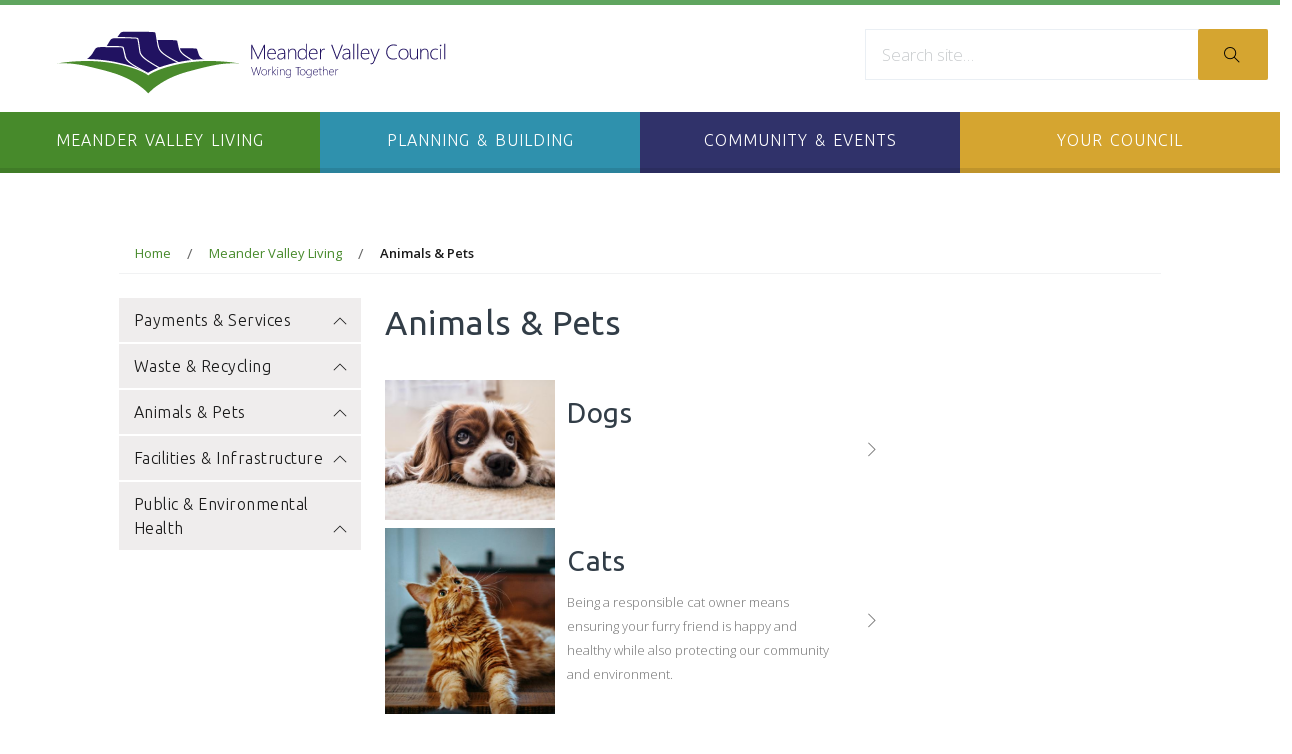

--- FILE ---
content_type: text/html; charset=UTF-8
request_url: https://www.meander.tas.gov.au/animals-pets
body_size: 10888
content:
<!DOCTYPE html>

<html lang="en">
<head>
    <meta charset="UTF-8">
    <meta http-equiv="X-UA-Compatible" content="IE=edge">
        <meta content="width=device-width, initial-scale=1, minimal-ui" name="viewport">

                				
	<title>Animals & Pets - Meander Valley Council</title>
	<meta name="description" content="" />

	<meta property="fb:app_id" content="">
	<meta property="og:url" content="https://www.meander.tas.gov.au/animals-pets" />
	<meta property="og:type" content="website" />
	<meta property="og:title" content="Animals &amp; Pets - Meander Valley Council" />
	<meta property="og:image" content="" />
	<meta property="og:image:width" content="1200" />
	<meta property="og:image:height" content="630" />
	<meta property="og:description" content="" />
	<meta property="og:site_name" content="Meander Valley Council" />
	<meta property="og:locale" content="en_US" />
	<meta property="og:locale:alternate" content="en_US" />
	
	<meta name="twitter:card" content="summary_large_image" />
	<meta name="twitter:site" content="" />
	<meta name="twitter:url" content="https://www.meander.tas.gov.au/animals-pets" />
	<meta name="twitter:title" content="Animals &amp; Pets - Meander Valley Council" />
	<meta name="twitter:description" content="" />
	<meta name="twitter:image" content="" />

	
	<link rel="home" href="https://www.meander.tas.gov.au/" />
	<link rel="canonical" href="https://www.meander.tas.gov.au/animals-pets">
<link rel="apple-touch-icon" sizes="180x180" href="/assets/favicons/apple-touch-icon.png">
<link rel="icon" type="image/png" sizes="32x32" href="/assets/favicons/favicon-32x32.png">
<link rel="icon" type="image/png" sizes="16x16" href="/assets/favicons/favicon-16x16.png">
<link rel="manifest" href="/assets/favicons/site.webmanifest">
<link rel="mask-icon" href="/assets/favicons/safari-pinned-tab.svg" color="#ef730b">
<link rel="shortcut icon" href="/assets/favicons/favicon.ico">
<meta name="msapplication-TileColor" content="#ffffff">
<meta name="msapplication-config" content="/assets/favicons/browserconfig.xml">
<meta name="theme-color" content="#ffffff">            <link rel="stylesheet" href="/assets/css/styles.min.css?mt=1759106522"><link rel="apple-touch-icon" sizes="180x180" href="/assets/favicons/apple-touch-icon.png">
<link rel="icon" type="image/png" sizes="32x32" href="/assets/favicons/favicon-32x32.png">
<link rel="icon" type="image/png" sizes="16x16" href="/assets/favicons/favicon-16x16.png">
<link rel="manifest" href="/assets/favicons/site.webmanifest">
<link rel="mask-icon" href="/assets/favicons/safari-pinned-tab.svg" color="#ef730b">
<link rel="shortcut icon" href="/assets/favicons/favicon.ico">
<meta name="msapplication-TileColor" content="#ffffff">
<meta name="msapplication-config" content="/assets/favicons/browserconfig.xml">
<meta name="theme-color" content="#ffffff"><link rel="preconnect" href="https://fonts.googleapis.com">
<link rel="preconnect" href="https://fonts.gstatic.com" crossorigin>
<link href="https://fonts.googleapis.com/css?family=Open+Sans:300,400,600|Ubuntu:300,400,500,700&display=swap" rel="stylesheet">

    
</head>

<body>

           <div class="siteWrap">

    


<!-- Header -->
<header class="header d-none d-lg-block py-3">
    <div class="container-fluid px-0">

        <div class="row pt-3 pb-4 mx-0">
            <div class="col-12 col-md-8 ps-7">
                <a href="https://www.meander.tas.gov.au/"><img class="logo" src="/assets/img/Meander-Valley-Council-Logo-Wide.svg" alt="Meander Valley Council Logo"></a>
            </div>
            <div class="col-12 col-md-4">
                <form action="https://www.meander.tas.gov.au/search" class="search">
                    <div class="form-group input-group">
                        <input type="search" class="form-control" name="q" placeholder="Search site…">
                        <div class="input-group-append">
                            <button class="btn btn-primary" type="submit"><i class="ti-search"></i></button>
                        </div>
                    </div>
                </form>
            </div>
        </div>
        <div class="row">
            <nav class="main-menu">


                
                <ul class="nav nav-navbar flex-auto">
                                            <li class="nav-item nav-mega nav-1">
                            <a class="nav-link" href="https://www.meander.tas.gov.au/meander-valley-living">Meander Valley Living</a>
                                                            <nav class="nav mega-menu planning px-lg-5 py-5">
                                    <div class="col-12 text-left mega-menu-left px-7 px-lg-0">
                                        <div class="row">
                                                                                                                                        <div class="col-12 col-md-2 px-lg-2">
                                                    <h4 class="title line-thick-1 pt-4"><a href="https://www.meander.tas.gov.au/payments-services">Payments &amp; Services</a></h4>
                                                    <ul class="menu-items list-unstyled">
                                                                                                                                                                            <li>
                                                                <a href="https://www.meander.tas.gov.au/make-a-payment"><i class="ti-angle-right mr-2"></i> Make a Payment</a>
                                                            </li>
                                                                                                                    <li>
                                                                <a href="https://www.meander.tas.gov.au/rates-dog-registration-renewal-notices-via-email"><i class="ti-angle-right mr-2"></i> Register to Receive Notices via Email</a>
                                                            </li>
                                                                                                                    <li>
                                                                <a href="https://www.meander.tas.gov.au/rate-remissions-rates-information"><i class="ti-angle-right mr-2"></i> Rates Information</a>
                                                            </li>
                                                                                                                    <li>
                                                                <a href="https://www.meander.tas.gov.au/pensioner-rebates"><i class="ti-angle-right mr-2"></i> Pensioner Rebates</a>
                                                            </li>
                                                                                                                    <li>
                                                                <a href="https://www.meander.tas.gov.au/address-title-changes"><i class="ti-angle-right mr-2"></i> Address &amp; Title Changes</a>
                                                            </li>
                                                                                                                    <li>
                                                                <a href="https://www.meander.tas.gov.au/council-fees-charges"><i class="ti-angle-right mr-2"></i> Council Fees &amp; Charges</a>
                                                            </li>
                                                                                                                    <li>
                                                                <a href="https://www.meander.tas.gov.au/quality-service"><i class="ti-angle-right mr-2"></i> Services</a>
                                                            </li>
                                                                                                                    <li>
                                                                <a href="https://www.meander.tas.gov.au/financial-hardship-assistance"><i class="ti-angle-right mr-2"></i> Financial Hardship Assistance</a>
                                                            </li>
                                                                                                            </ul>
                                                </div>
                                                                                            <div class="col-12 col-md-2 px-lg-2">
                                                    <h4 class="title line-thick-2 pt-4"><a href="https://www.meander.tas.gov.au/waste-recycling">Waste &amp; Recycling</a></h4>
                                                    <ul class="menu-items list-unstyled">
                                                                                                                                                                            <li>
                                                                <a href="https://www.meander.tas.gov.au/waste-disposal-facilities"><i class="ti-angle-right mr-2"></i> Waste Disposal Facilities</a>
                                                            </li>
                                                                                                                    <li>
                                                                <a href="https://www.meander.tas.gov.au/kerbside-collection"><i class="ti-angle-right mr-2"></i> Bin Collection Services</a>
                                                            </li>
                                                                                                                    <li>
                                                                <a href="https://www.meander.tas.gov.au/fogo-collection"><i class="ti-angle-right mr-2"></i> Make the most of FOGO</a>
                                                            </li>
                                                                                                                    <li>
                                                                <a href="https://www.meander.tas.gov.au/recycle-coach"><i class="ti-angle-right mr-2"></i> Recycle Coach</a>
                                                            </li>
                                                                                                                    <li>
                                                                <a href="https://www.meander.tas.gov.au/recycle-rewards-container-refund-scheme"><i class="ti-angle-right mr-2"></i> Recycle Rewards - Container Refund Scheme</a>
                                                            </li>
                                                                                                                    <li>
                                                                <a href="https://www.meander.tas.gov.au/waste-disposal-vouchers"><i class="ti-angle-right mr-2"></i> Waste Disposal Vouchers</a>
                                                            </li>
                                                                                                                    <li>
                                                                <a href="https://www.meander.tas.gov.au/hard-waste"><i class="ti-angle-right mr-2"></i> Hard Waste Collection 2026</a>
                                                            </li>
                                                                                                            </ul>
                                                </div>
                                                                                            <div class="col-12 col-md-2 px-lg-2">
                                                    <h4 class="title line-thick-3 pt-4"><a href="https://www.meander.tas.gov.au/animals-pets">Animals &amp; Pets</a></h4>
                                                    <ul class="menu-items list-unstyled">
                                                                                                                                                                            <li>
                                                                <a href="https://www.meander.tas.gov.au/dogs-1"><i class="ti-angle-right mr-2"></i> Dogs</a>
                                                            </li>
                                                                                                                    <li>
                                                                <a href="https://www.meander.tas.gov.au/cats"><i class="ti-angle-right mr-2"></i> Cats</a>
                                                            </li>
                                                                                                                    <li>
                                                                <a href="https://www.meander.tas.gov.au/livestock"><i class="ti-angle-right mr-2"></i> Poultry &amp; Livestock</a>
                                                            </li>
                                                                                                                    <li>
                                                                <a href="https://www.meander.tas.gov.au/wild-rabbit-control"><i class="ti-angle-right mr-2"></i> Wild Rabbit Control</a>
                                                            </li>
                                                                                                                    <li>
                                                                <a href="https://www.meander.tas.gov.au/beekeeping"><i class="ti-angle-right mr-2"></i> Beekeeping</a>
                                                            </li>
                                                                                                                    <li>
                                                                <a href="https://www.meander.tas.gov.au/wildlife"><i class="ti-angle-right mr-2"></i> Wildlife</a>
                                                            </li>
                                                                                                            </ul>
                                                </div>
                                                                                            <div class="col-12 col-md-2 px-lg-2">
                                                    <h4 class="title line-thick-4 pt-4"><a href="https://www.meander.tas.gov.au/environment">Facilities &amp; Infrastructure</a></h4>
                                                    <ul class="menu-items list-unstyled">
                                                                                                                                                                            <li>
                                                                <a href="https://www.meander.tas.gov.au/facility-grounds-hire"><i class="ti-angle-right mr-2"></i> Facility &amp; Grounds Hire</a>
                                                            </li>
                                                                                                                    <li>
                                                                <a href="https://www.meander.tas.gov.au/sports-and-leisure-facilities"><i class="ti-angle-right mr-2"></i> Sports &amp; Leisure Facilities</a>
                                                            </li>
                                                                                                                    <li>
                                                                <a href="https://www.meander.tas.gov.au/playgrounds-parks-and-reserves"><i class="ti-angle-right mr-2"></i> Parks, Playgrounds &amp; Reserves</a>
                                                            </li>
                                                                                                                    <li>
                                                                <a href="https://www.meander.tas.gov.au/community-function-centres"><i class="ti-angle-right mr-2"></i> Community &amp; Function Centres</a>
                                                            </li>
                                                                                                                    <li>
                                                                <a href="https://www.meander.tas.gov.au/community-halls"><i class="ti-angle-right mr-2"></i> Community Halls</a>
                                                            </li>
                                                                                                                    <li>
                                                                <a href="https://www.meander.tas.gov.au/cemeteries"><i class="ti-angle-right mr-2"></i> Cemeteries</a>
                                                            </li>
                                                                                                            </ul>
                                                </div>
                                                                                            <div class="col-12 col-md-2 px-lg-2">
                                                    <h4 class="title line-thick-5 pt-4"><a href="https://www.meander.tas.gov.au/public-health">Public &amp; Environmental Health</a></h4>
                                                    <ul class="menu-items list-unstyled">
                                                                                                                                                                            <li>
                                                                <a href="https://www.meander.tas.gov.au/safe-environments"><i class="ti-angle-right mr-2"></i> Safe Environments</a>
                                                            </li>
                                                                                                                    <li>
                                                                <a href="https://www.meander.tas.gov.au/food-licensing"><i class="ti-angle-right mr-2"></i> Food Safety</a>
                                                            </li>
                                                                                                                    <li>
                                                                <a href="https://www.meander.tas.gov.au/public-health-licences-notifiable-diseases"><i class="ti-angle-right mr-2"></i> Public Health Licences &amp; Notifiable Diseases</a>
                                                            </li>
                                                                                                                    <li>
                                                                <a href="https://www.meander.tas.gov.au/immunisation-programs-records"><i class="ti-angle-right mr-2"></i> Immunisation Programs &amp; Records</a>
                                                            </li>
                                                                                                                    <li>
                                                                <a href="https://www.meander.tas.gov.au/free-sharps-disposal-service"><i class="ti-angle-right mr-2"></i> Free Sharps Disposal Service</a>
                                                            </li>
                                                                                                            </ul>
                                                </div>
                                                                                    </div>
                                    </div>

                                    <div class="leaf"></div>
                                </nav>
                                                    </li>
                                            <li class="nav-item nav-mega nav-2">
                            <a class="nav-link" href="https://www.meander.tas.gov.au/planning-building">Planning &amp; Building</a>
                                                            <nav class="nav mega-menu planning px-lg-5 py-5">
                                    <div class="col-12 text-left mega-menu-left px-7 px-lg-0">
                                        <div class="row">
                                                                                                                                        <div class="col-12 col-md-2 px-lg-2">
                                                    <h4 class="title line-thick-1 pt-4"><a href="https://www.meander.tas.gov.au/planning-development">Planning &amp; Development</a></h4>
                                                    <ul class="menu-items list-unstyled">
                                                                                                                                                                            <li>
                                                                <a href="https://www.meander.tas.gov.au/getting-started"><i class="ti-angle-right mr-2"></i> Getting Started</a>
                                                            </li>
                                                                                                                    <li>
                                                                <a href="https://www.meander.tas.gov.au/discover-meander-valley"><i class="ti-angle-right mr-2"></i> Discover Meander Valley - Mapping Tool</a>
                                                            </li>
                                                                                                                    <li>
                                                                <a href="https://www.meander.tas.gov.au/advertised-approved-planning-applications"><i class="ti-angle-right mr-2"></i> Advertised &amp; Approved Planning Applications</a>
                                                            </li>
                                                                                                            </ul>
                                                </div>
                                                                                            <div class="col-12 col-md-2 px-lg-2">
                                                    <h4 class="title line-thick-2 pt-4"><a href="https://www.meander.tas.gov.au/building-plumbing">Building &amp; Plumbing</a></h4>
                                                    <ul class="menu-items list-unstyled">
                                                                                                                                                                            <li>
                                                                <a href="https://www.meander.tas.gov.au/building-plumbing-other-approvals"><i class="ti-angle-right mr-2"></i> Building, Plumbing &amp; Other Approvals</a>
                                                            </li>
                                                                                                                    <li>
                                                                <a href="https://www.meander.tas.gov.au/sheds-carports-decks-fencing"><i class="ti-angle-right mr-2"></i> Sheds, Decks, Fencing, Pergolas, Playground Equipment &amp; Other Low Risk Building Work</a>
                                                            </li>
                                                                                                                    <li>
                                                                <a href="https://www.meander.tas.gov.au/building-plumbing-forms"><i class="ti-angle-right mr-2"></i> Building &amp; Plumbing Forms</a>
                                                            </li>
                                                                                                                    <li>
                                                                <a href="https://www.meander.tas.gov.au/asbestos-heritage-building-work"><i class="ti-angle-right mr-2"></i> Heritage Building Work</a>
                                                            </li>
                                                                                                                    <li>
                                                                <a href="https://www.meander.tas.gov.au/waste-water-storm-water"><i class="ti-angle-right mr-2"></i> On-site Wastewater</a>
                                                            </li>
                                                                                                                    <li>
                                                                <a href="https://www.meander.tas.gov.au/driveways-working-in-road-reserves"><i class="ti-angle-right mr-2"></i> Driveways &amp; Working in Road Reserves</a>
                                                            </li>
                                                                                                                    <li>
                                                                <a href="https://www.meander.tas.gov.au/illegal-building-works"><i class="ti-angle-right mr-2"></i> Illegal Building Work</a>
                                                            </li>
                                                                                                                    <li>
                                                                <a href="https://www.meander.tas.gov.au/asbestos"><i class="ti-angle-right mr-2"></i> Asbestos</a>
                                                            </li>
                                                                                                            </ul>
                                                </div>
                                                                                    </div>
                                    </div>

                                    <div class="leaf"></div>
                                </nav>
                                                    </li>
                                            <li class="nav-item nav-mega nav-3">
                            <a class="nav-link" href="https://www.meander.tas.gov.au/your-community">Community &amp; Events</a>
                                                            <nav class="nav mega-menu planning px-lg-5 py-5">
                                    <div class="col-12 text-left mega-menu-left px-7 px-lg-0">
                                        <div class="row">
                                                                                                                                        <div class="col-12 col-md-2 px-lg-2">
                                                    <h4 class="title line-thick-1 pt-4"><a href="https://www.meander.tas.gov.au/events">Events</a></h4>
                                                    <ul class="menu-items list-unstyled">
                                                                                                                                                                            <li>
                                                                <a href="https://www.meander.tas.gov.au/grow-the-glow"><i class="ti-angle-right mr-2"></i> Grow the Glow</a>
                                                            </li>
                                                                                                                    <li>
                                                                <a href="https://www.meander.tas.gov.au/meander-valley-art-award-2"><i class="ti-angle-right mr-2"></i> Meander Valley Art Award 2025</a>
                                                            </li>
                                                                                                                    <li>
                                                                <a href="https://www.meander.tas.gov.au/meander-valley-art-award-2025"><i class="ti-angle-right mr-2"></i> Meander Valley Art Award, Online Gallery 2025</a>
                                                            </li>
                                                                                                                    <li>
                                                                <a href="https://www.meander.tas.gov.au/meander-valley-volunteer-awards-2025"><i class="ti-angle-right mr-2"></i> Meander Valley Volunteer Awards 2025</a>
                                                            </li>
                                                                                                                    <li>
                                                                <a href="https://www.meander.tas.gov.au/celebrating-community-and-volunteer-award-winners"><i class="ti-angle-right mr-2"></i> Meander Valley Celebrating Community and Volunteer Award Winners</a>
                                                            </li>
                                                                                                                    <li>
                                                                <a href="https://www.meander.tas.gov.au/meander-valley-economic-forum"><i class="ti-angle-right mr-2"></i> Meander Valley Economic Development Forum</a>
                                                            </li>
                                                                                                                    <li>
                                                                <a href="https://www.meander.tas.gov.au/moments-in-meander"><i class="ti-angle-right mr-2"></i> Moments in Meander</a>
                                                            </li>
                                                                                                                    <li>
                                                                <a href="https://www.meander.tas.gov.au/planning-your-event"><i class="ti-angle-right mr-2"></i> Planning your Event</a>
                                                            </li>
                                                                                                            </ul>
                                                </div>
                                                                                            <div class="col-12 col-md-2 px-lg-2">
                                                    <h4 class="title line-thick-2 pt-4"><a href="https://www.meander.tas.gov.au/community-support">Community Support</a></h4>
                                                    <ul class="menu-items list-unstyled">
                                                                                                                                                                            <li>
                                                                <a href="https://www.meander.tas.gov.au/community-cars"><i class="ti-angle-right mr-2"></i> Community Cars</a>
                                                            </li>
                                                                                                                    <li>
                                                                <a href="https://www.meander.tas.gov.au/grants-funding"><i class="ti-angle-right mr-2"></i> Grants &amp; Funding</a>
                                                            </li>
                                                                                                                    <li>
                                                                <a href="https://www.meander.tas.gov.au/covid-19-support"><i class="ti-angle-right mr-2"></i> COVID-19</a>
                                                            </li>
                                                                                                                    <li>
                                                                <a href="https://www.meander.tas.gov.au/networking-volunteering"><i class="ti-angle-right mr-2"></i> Networks &amp; Volunteering</a>
                                                            </li>
                                                                                                                    <li>
                                                                <a href="https://www.meander.tas.gov.au/child-and-youth-safety"><i class="ti-angle-right mr-2"></i> Child &amp; Youth Safety</a>
                                                            </li>
                                                                                                            </ul>
                                                </div>
                                                                                            <div class="col-12 col-md-2 px-lg-2">
                                                    <h4 class="title line-thick-3 pt-4"><a href="https://www.meander.tas.gov.au/have-your-say">Help Shape Meander Valley</a></h4>
                                                    <ul class="menu-items list-unstyled">
                                                                                                                                                                            <li>
                                                                <a href="https://www.meander.tas.gov.au/community-feedback-opening-doors-of-the-westbury-town-hall"><i class="ti-angle-right mr-2"></i> Opening the Doors of the Westbury Town Hall (Feedback Closed)</a>
                                                            </li>
                                                                                                            </ul>
                                                </div>
                                                                                            <div class="col-12 col-md-2 px-lg-2">
                                                    <h4 class="title line-thick-4 pt-4"><a href="https://www.meander.tas.gov.au/projects">Projects</a></h4>
                                                    <ul class="menu-items list-unstyled">
                                                                                                                                                                            <li>
                                                                <a href="https://www.meander.tas.gov.au/mount-leslie-road-prospect-vale-extension-of-existing-road"><i class="ti-angle-right mr-2"></i> Mount Leslie Road, Prospect Vale: Extension of Existing Road</a>
                                                            </li>
                                                                                                                    <li>
                                                                <a href="https://www.meander.tas.gov.au/prospect-vale-blackstone-heights-structure-plan-2"><i class="ti-angle-right mr-2"></i> Prospect Vale &amp; Blackstone Heights Structure Plan - Current State and Summary of Survey Results</a>
                                                            </li>
                                                                                                                    <li>
                                                                <a href="https://www.meander.tas.gov.au/carrick-structure-plan-current-state-summary-of-survey-results-june-2025"><i class="ti-angle-right mr-2"></i> Carrick Structure Plan - Current State &amp; Summary Of Survey Results June 2025</a>
                                                            </li>
                                                                                                                    <li>
                                                                <a href="https://www.meander.tas.gov.au/deloraine-racetrack"><i class="ti-angle-right mr-2"></i> Deloraine Recreation Precinct</a>
                                                            </li>
                                                                                                                    <li>
                                                                <a href="https://www.meander.tas.gov.au/westbury-streetscape-renewal"><i class="ti-angle-right mr-2"></i> Meander Valley Road, Westbury - Streetscape Renewal Concept First Look</a>
                                                            </li>
                                                                                                            </ul>
                                                </div>
                                                                                            <div class="col-12 col-md-2 px-lg-2">
                                                    <h4 class="title line-thick-5 pt-4"><a href="https://www.meander.tas.gov.au/emergency-management">Emergency Management Information</a></h4>
                                                    <ul class="menu-items list-unstyled">
                                                                                                                                                                            <li>
                                                                <a href="https://www.meander.tas.gov.au/understand-the-risk-the-types-of-disaster"><i class="ti-angle-right mr-2"></i> Understand the risk, the types of disaster</a>
                                                            </li>
                                                                                                                    <li>
                                                                <a href="https://www.meander.tas.gov.au/know-your-warnings-and-alerts"><i class="ti-angle-right mr-2"></i> Know your warnings and alerts</a>
                                                            </li>
                                                                                                                    <li>
                                                                <a href="https://www.meander.tas.gov.au/make-a-plan"><i class="ti-angle-right mr-2"></i> Make a Plan</a>
                                                            </li>
                                                                                                                    <li>
                                                                <a href="https://www.meander.tas.gov.au/stay-safe-during-a-disaster"><i class="ti-angle-right mr-2"></i> Stay safe during a disaster</a>
                                                            </li>
                                                                                                                    <li>
                                                                <a href="https://www.meander.tas.gov.au/recover-after-a-disaster"><i class="ti-angle-right mr-2"></i> Recover after a disaster</a>
                                                            </li>
                                                                                                            </ul>
                                                </div>
                                                                                    </div>
                                    </div>

                                    <div class="leaf"></div>
                                </nav>
                                                    </li>
                                            <li class="nav-item nav-mega nav-4">
                            <a class="nav-link" href="https://www.meander.tas.gov.au/your-council">Your Council</a>
                                                            <nav class="nav mega-menu planning px-lg-5 py-5">
                                    <div class="col-12 text-left mega-menu-left px-7 px-lg-0">
                                        <div class="row">
                                                                                                                                        <div class="col-12 col-md-2 px-lg-2">
                                                    <h4 class="title line-thick-1 pt-4"><a href="https://www.meander.tas.gov.au/contact-council">Contact Council</a></h4>
                                                    <ul class="menu-items list-unstyled">
                                                                                                                                                                    </ul>
                                                </div>
                                                                                            <div class="col-12 col-md-2 px-lg-2">
                                                    <h4 class="title line-thick-2 pt-4"><a href="https://www.meander.tas.gov.au/councillors">Councillors</a></h4>
                                                    <ul class="menu-items list-unstyled">
                                                                                                                                                                    </ul>
                                                </div>
                                                                                            <div class="col-12 col-md-2 px-lg-2">
                                                    <h4 class="title line-thick-3 pt-4"><a href="https://www.meander.tas.gov.au/committee-meetings">Council Meetings</a></h4>
                                                    <ul class="menu-items list-unstyled">
                                                                                                                                                                            <li>
                                                                <a href="https://www.meander.tas.gov.au/minutes-and-agendas"><i class="ti-angle-right mr-2"></i> Dates, Minutes and Agendas</a>
                                                            </li>
                                                                                                                    <li>
                                                                <a href="https://www.meander.tas.gov.au/council-meeting-guidelines"><i class="ti-angle-right mr-2"></i> Meeting Guidelines and Public Question Time</a>
                                                            </li>
                                                                                                                    <li>
                                                                <a href="https://www.meander.tas.gov.au/live-stream"><i class="ti-angle-right mr-2"></i> Join our Council Meetings via Live-stream</a>
                                                            </li>
                                                                                                            </ul>
                                                </div>
                                                                                            <div class="col-12 col-md-2 px-lg-2">
                                                    <h4 class="title line-thick-4 pt-4"><a href="https://www.meander.tas.gov.au/work-with-us">Work With Us</a></h4>
                                                    <ul class="menu-items list-unstyled">
                                                                                                                                                                            <li>
                                                                <a href="https://www.meander.tas.gov.au/employment"><i class="ti-angle-right mr-2"></i> Employment</a>
                                                            </li>
                                                                                                                    <li>
                                                                <a href="https://www.meander.tas.gov.au/tenders"><i class="ti-angle-right mr-2"></i> Requests for Tenders &amp; Quotations</a>
                                                            </li>
                                                                                                                    <li>
                                                                <a href="https://www.meander.tas.gov.au/contractor-induction"><i class="ti-angle-right mr-2"></i> Contractor Induction</a>
                                                            </li>
                                                                                                            </ul>
                                                </div>
                                                                                            <div class="col-12 col-md-2 px-lg-2">
                                                    <h4 class="title line-thick-5 pt-4"><a href="https://www.meander.tas.gov.au/about-your-council">Organisation &amp; Governance</a></h4>
                                                    <ul class="menu-items list-unstyled">
                                                                                                                                                                            <li>
                                                                <a href="https://www.meander.tas.gov.au/organisational-structure"><i class="ti-angle-right mr-2"></i> Organisational Structure</a>
                                                            </li>
                                                                                                                    <li>
                                                                <a href="https://www.meander.tas.gov.au/plans-reports"><i class="ti-angle-right mr-2"></i> Plans, Reports &amp; Strategies</a>
                                                            </li>
                                                                                                                    <li>
                                                                <a href="https://www.meander.tas.gov.au/meander-valley-community-strategic-plan-2024-2034"><i class="ti-angle-right mr-2"></i> Meander Valley Community Strategic Plan 2024 - 2034</a>
                                                            </li>
                                                                                                                    <li>
                                                                <a href="https://www.meander.tas.gov.au/council-policies"><i class="ti-angle-right mr-2"></i> Council Policies</a>
                                                            </li>
                                                                                                                    <li>
                                                                <a href="https://www.meander.tas.gov.au/development-plans-supporting-documents"><i class="ti-angle-right mr-2"></i> Development Plans &amp; Supporting Documents</a>
                                                            </li>
                                                                                                                    <li>
                                                                <a href="https://www.meander.tas.gov.au/registers"><i class="ti-angle-right mr-2"></i> Registers</a>
                                                            </li>
                                                                                                                    <li>
                                                                <a href="https://www.meander.tas.gov.au/public-interest-disclosures"><i class="ti-angle-right mr-2"></i> Public Interest Disclosures</a>
                                                            </li>
                                                                                                                    <li>
                                                                <a href="https://www.meander.tas.gov.au/right-to-information-privacy"><i class="ti-angle-right mr-2"></i> Right to Information &amp; Privacy</a>
                                                            </li>
                                                                                                            </ul>
                                                </div>
                                                                                    </div>
                                    </div>

                                    <div class="leaf"></div>
                                </nav>
                                                    </li>
                    
                </ul>

            </nav>
        </div>


    </div>

</header>



<header class="header mobile d-lg-none py-1 mb-7">
    <div class="container-wide">
        <div class="row mx-0">
            <div class="col-9 col-sm-9 col-lg-10 pt-2">
                <a href="https://www.meander.tas.gov.au/"><img class="logo" src="/assets/img/Meander-Valley-Council-Logo-Wide.svg"  alt="Meander Valley Council Logo"></a>
            </div>
            <div class="col-2 align-self-center">
                <a href="javascript:;" id="navMobileButton" class="menu-btn mobile-menu-switch">
                    <div class="spanWrap">
                        <span></span>
                        <span></span>
                        <span></span>
                    </div>
                </a>
            </div>
        </div>
    </div>
</header>

<nav id="navMobile">                
    
        
                                                                                                
        
                    
                                                    <ul class="level1">
                
            
                                                                                
            <li class="hasChildren active">
                                    <a href="https://www.meander.tas.gov.au/meander-valley-living">Meander Valley Living</a>
                
                <ul class="level2">
                
            
                                                                                
            <li class="hasChildren">
                                    <a href="https://www.meander.tas.gov.au/payments-services">Payments &amp; Services</a>
                
                <ul class="level3">
                
            
                                    
            <li class="hasChildren">
                                    <a href="https://www.meander.tas.gov.au/make-a-payment">Make a Payment</a>
                
                
            </li>
                                                                                                        
        
                    
                                    
            <li class="hasChildren">
                                    <a href="https://www.meander.tas.gov.au/rates-dog-registration-renewal-notices-via-email">Register to Receive Notices via Email</a>
                
                
            </li>
                                                                                                        
        
                    
                                    
            <li class="hasNoChildren">
                                    <a href="https://www.meander.tas.gov.au/rate-remissions-rates-information">Rates Information</a>
                
                
            </li>
                                                                                                        
        
                    
                                    
            <li class="hasChildren">
                                    <a href="https://www.meander.tas.gov.au/pensioner-rebates">Pensioner Rebates</a>
                
                
            </li>
                                                                                                        
        
                    
                                    
            <li class="hasChildren">
                                    <a href="https://www.meander.tas.gov.au/address-title-changes">Address &amp; Title Changes</a>
                
                
            </li>
                                                                                                        
        
                    
                                    
            <li class="hasNoChildren">
                                    <a href="https://www.meander.tas.gov.au/council-fees-charges">Council Fees &amp; Charges</a>
                
                
            </li>
                                                                                                        
        
                    
                                    
            <li class="hasNoChildren">
                                    <a href="https://www.meander.tas.gov.au/quality-service">Services</a>
                
                
            </li>
                                                                                                        
        
                    
                                    
            <li class="hasChildren">
                                    <a href="https://www.meander.tas.gov.au/financial-hardship-assistance">Financial Hardship Assistance</a>
                
                
            </li>
            
                        </ul>
            </li>
                                                                                                        
        
                    
                                                                                
            <li class="hasChildren">
                                    <a href="https://www.meander.tas.gov.au/waste-recycling">Waste &amp; Recycling</a>
                
                <ul class="level3">
                
            
                                    
            <li class="hasChildren">
                                    <a href="https://www.meander.tas.gov.au/waste-disposal-facilities">Waste Disposal Facilities</a>
                
                
            </li>
                                                                                                        
        
                    
                                    
            <li class="hasChildren">
                                    <a href="https://www.meander.tas.gov.au/kerbside-collection">Bin Collection Services</a>
                
                
            </li>
                                                                                                        
        
                    
                                    
            <li class="hasNoChildren">
                                    <a href="https://www.meander.tas.gov.au/fogo-collection">Make the most of FOGO</a>
                
                
            </li>
                                                                                                        
        
                    
                                    
            <li class="hasNoChildren">
                                    <a href="https://www.meander.tas.gov.au/recycle-coach">Recycle Coach</a>
                
                
            </li>
                                                                                                        
        
                    
                                    
            <li class="hasNoChildren">
                                    <a href="https://www.meander.tas.gov.au/recycle-rewards-container-refund-scheme">Recycle Rewards - Container Refund Scheme</a>
                
                
            </li>
                                                                                                        
        
                    
                                    
            <li class="hasNoChildren">
                                    <a href="https://www.meander.tas.gov.au/waste-disposal-vouchers">Waste Disposal Vouchers</a>
                
                
            </li>
                                                                                                        
        
                    
                                    
            <li class="hasChildren">
                                    <a href="https://www.meander.tas.gov.au/hard-waste">Hard Waste Collection 2026</a>
                
                
            </li>
            
                        </ul>
            </li>
                                                                            
        
                    
                                                                                
            <li class="hasChildren active">
                                    <a href="https://www.meander.tas.gov.au/animals-pets">Animals &amp; Pets</a>
                
                <ul class="level3">
                
            
                                    
            <li class="hasChildren">
                                    <a href="https://www.meander.tas.gov.au/dogs-1">Dogs</a>
                
                
            </li>
                                                                                                        
        
                    
                                    
            <li class="hasNoChildren">
                                    <a href="https://www.meander.tas.gov.au/cats">Cats</a>
                
                
            </li>
                                                                                                        
        
                    
                                    
            <li class="hasNoChildren">
                                    <a href="https://www.meander.tas.gov.au/livestock">Poultry &amp; Livestock</a>
                
                
            </li>
                                                                                                        
        
                    
                                    
            <li class="hasNoChildren">
                                    <a href="https://www.meander.tas.gov.au/wild-rabbit-control">Wild Rabbit Control</a>
                
                
            </li>
                                                                                                        
        
                    
                                    
            <li class="hasNoChildren">
                                    <a href="https://www.meander.tas.gov.au/beekeeping">Beekeeping</a>
                
                
            </li>
                                                                                                        
        
                    
                                    
            <li class="hasNoChildren">
                                    <a href="https://www.meander.tas.gov.au/wildlife">Wildlife</a>
                
                
            </li>
            
                        </ul>
            </li>
                                                                                                        
        
                    
                                                                                
            <li class="hasChildren">
                                    <a href="https://www.meander.tas.gov.au/environment">Facilities &amp; Infrastructure</a>
                
                <ul class="level3">
                
            
                                    
            <li class="hasNoChildren">
                                    <a href="https://www.meander.tas.gov.au/facility-grounds-hire">Facility &amp; Grounds Hire</a>
                
                
            </li>
                                                                                                        
        
                    
                                    
            <li class="hasNoChildren">
                                    <a href="https://www.meander.tas.gov.au/sports-and-leisure-facilities">Sports &amp; Leisure Facilities</a>
                
                
            </li>
                                                                                                        
        
                    
                                    
            <li class="hasNoChildren">
                                    <a href="https://www.meander.tas.gov.au/playgrounds-parks-and-reserves">Parks, Playgrounds &amp; Reserves</a>
                
                
            </li>
                                                                                                        
        
                    
                                    
            <li class="hasNoChildren">
                                    <a href="https://www.meander.tas.gov.au/community-function-centres">Community &amp; Function Centres</a>
                
                
            </li>
                                                                                                        
        
                    
                                    
            <li class="hasNoChildren">
                                    <a href="https://www.meander.tas.gov.au/community-halls">Community Halls</a>
                
                
            </li>
                                                                                                        
        
                    
                                    
            <li class="hasChildren">
                                    <a href="https://www.meander.tas.gov.au/cemeteries">Cemeteries</a>
                
                
            </li>
            
                        </ul>
            </li>
                                                                                                        
        
                    
                                                                                
            <li class="hasChildren">
                                    <a href="https://www.meander.tas.gov.au/public-health">Public &amp; Environmental Health</a>
                
                <ul class="level3">
                
            
                                    
            <li class="hasChildren">
                                    <a href="https://www.meander.tas.gov.au/safe-environments">Safe Environments</a>
                
                
            </li>
                                                                                                        
        
                    
                                    
            <li class="hasChildren">
                                    <a href="https://www.meander.tas.gov.au/food-licensing">Food Safety</a>
                
                
            </li>
                                                                                                        
        
                    
                                    
            <li class="hasNoChildren">
                                    <a href="https://www.meander.tas.gov.au/public-health-licences-notifiable-diseases">Public Health Licences &amp; Notifiable Diseases</a>
                
                
            </li>
                                                                                                        
        
                    
                                    
            <li class="hasNoChildren">
                                    <a href="https://www.meander.tas.gov.au/immunisation-programs-records">Immunisation Programs &amp; Records</a>
                
                
            </li>
                                                                                                        
        
                    
                                    
            <li class="hasNoChildren">
                                    <a href="https://www.meander.tas.gov.au/free-sharps-disposal-service">Free Sharps Disposal Service</a>
                
                
            </li>
            
                        </ul>
            </li>
            
                        </ul>
            </li>
                                                                                                        
        
                    
                                                                                
            <li class="hasChildren">
                                    <a href="https://www.meander.tas.gov.au/planning-building">Planning &amp; Building</a>
                
                <ul class="level2">
                
            
                                                                                
            <li class="hasChildren">
                                    <a href="https://www.meander.tas.gov.au/planning-development">Planning &amp; Development</a>
                
                <ul class="level3">
                
            
                                    
            <li class="hasNoChildren">
                                    <a href="https://www.meander.tas.gov.au/getting-started">Getting Started</a>
                
                
            </li>
                                                                                                        
        
                    
                                    
            <li class="hasNoChildren">
                                    <a href="https://www.meander.tas.gov.au/discover-meander-valley">Discover Meander Valley - Mapping Tool</a>
                
                
            </li>
                                                                                                        
        
                    
                                    
            <li class="hasNoChildren">
                                    <a href="https://www.meander.tas.gov.au/advertised-approved-planning-applications">Advertised &amp; Approved Planning Applications</a>
                
                
            </li>
            
                        </ul>
            </li>
                                                                                                        
        
                    
                                                                                
            <li class="hasChildren">
                                    <a href="https://www.meander.tas.gov.au/building-plumbing">Building &amp; Plumbing</a>
                
                <ul class="level3">
                
            
                                    
            <li class="hasNoChildren">
                                    <a href="https://www.meander.tas.gov.au/building-plumbing-other-approvals">Building, Plumbing &amp; Other Approvals</a>
                
                
            </li>
                                                                                                        
        
                    
                                    
            <li class="hasNoChildren">
                                    <a href="https://www.meander.tas.gov.au/sheds-carports-decks-fencing">Sheds, Decks, Fencing, Pergolas, Playground Equipment &amp; Other Low Risk Building Work</a>
                
                
            </li>
                                                                                                        
        
                    
                                    
            <li class="hasNoChildren">
                                    <a href="https://www.meander.tas.gov.au/building-plumbing-forms">Building &amp; Plumbing Forms</a>
                
                
            </li>
                                                                                                        
        
                    
                                    
            <li class="hasNoChildren">
                                    <a href="https://www.meander.tas.gov.au/asbestos-heritage-building-work">Heritage Building Work</a>
                
                
            </li>
                                                                                                        
        
                    
                                    
            <li class="hasNoChildren">
                                    <a href="https://www.meander.tas.gov.au/waste-water-storm-water">On-site Wastewater</a>
                
                
            </li>
                                                                                                        
        
                    
                                    
            <li class="hasNoChildren">
                                    <a href="https://www.meander.tas.gov.au/driveways-working-in-road-reserves">Driveways &amp; Working in Road Reserves</a>
                
                
            </li>
                                                                                                        
        
                    
                                    
            <li class="hasNoChildren">
                                    <a href="https://www.meander.tas.gov.au/illegal-building-works">Illegal Building Work</a>
                
                
            </li>
                                                                                                        
        
                    
                                    
            <li class="hasNoChildren">
                                    <a href="https://www.meander.tas.gov.au/asbestos">Asbestos</a>
                
                
            </li>
            
                        </ul>
            </li>
            
                        </ul>
            </li>
                                                                                                        
        
                    
                                                                                
            <li class="hasChildren">
                                    <a href="https://www.meander.tas.gov.au/your-community">Community &amp; Events</a>
                
                <ul class="level2">
                
            
                                                                                
            <li class="hasChildren">
                                    <a href="https://www.meander.tas.gov.au/events">Events</a>
                
                <ul class="level3">
                
            
                                    
            <li class="hasNoChildren">
                                    <a href="https://www.meander.tas.gov.au/grow-the-glow">Grow the Glow</a>
                
                
            </li>
                                                                                                        
        
                    
                                    
            <li class="hasChildren">
                                    <a href="https://www.meander.tas.gov.au/meander-valley-art-award-2">Meander Valley Art Award 2025</a>
                
                
            </li>
                                                                                                        
        
                    
                                    
            <li class="hasNoChildren">
                                    <a href="https://www.meander.tas.gov.au/meander-valley-art-award-2025">Meander Valley Art Award, Online Gallery 2025</a>
                
                
            </li>
                                                                                                        
        
                    
                                    
            <li class="hasNoChildren">
                                    <a href="https://www.meander.tas.gov.au/meander-valley-volunteer-awards-2025">Meander Valley Volunteer Awards 2025</a>
                
                
            </li>
                                                                                                        
        
                    
                                    
            <li class="hasNoChildren">
                                    <a href="https://www.meander.tas.gov.au/celebrating-community-and-volunteer-award-winners">Meander Valley Celebrating Community and Volunteer Award Winners</a>
                
                
            </li>
                                                                                                        
        
                    
                                    
            <li class="hasNoChildren">
                                    <a href="https://www.meander.tas.gov.au/meander-valley-economic-forum">Meander Valley Economic Development Forum</a>
                
                
            </li>
                                                                                                        
        
                    
                                    
            <li class="hasChildren">
                                    <a href="https://www.meander.tas.gov.au/moments-in-meander">Moments in Meander</a>
                
                
            </li>
                                                                                                        
        
                    
                                    
            <li class="hasChildren">
                                    <a href="https://www.meander.tas.gov.au/planning-your-event">Planning your Event</a>
                
                
            </li>
            
                        </ul>
            </li>
                                                                                                        
        
                    
                                                                                
            <li class="hasChildren">
                                    <a href="https://www.meander.tas.gov.au/community-support">Community Support</a>
                
                <ul class="level3">
                
            
                                    
            <li class="hasNoChildren">
                                    <a href="https://www.meander.tas.gov.au/community-cars">Community Cars</a>
                
                
            </li>
                                                                                                        
        
                    
                                    
            <li class="hasChildren">
                                    <a href="https://www.meander.tas.gov.au/grants-funding">Grants &amp; Funding</a>
                
                
            </li>
                                                                                                        
        
                    
                                    
            <li class="hasChildren">
                                    <a href="https://www.meander.tas.gov.au/covid-19-support">COVID-19</a>
                
                
            </li>
                                                                                                        
        
                    
                                    
            <li class="hasNoChildren">
                                    <a href="https://www.meander.tas.gov.au/networking-volunteering">Networks &amp; Volunteering</a>
                
                
            </li>
                                                                                                        
        
                    
                                    
            <li class="hasChildren">
                                    <a href="https://www.meander.tas.gov.au/child-and-youth-safety">Child &amp; Youth Safety</a>
                
                
            </li>
            
                        </ul>
            </li>
                                                                                                        
        
                    
                                                                                
            <li class="hasChildren">
                                    <a href="https://www.meander.tas.gov.au/have-your-say">Help Shape Meander Valley</a>
                
                <ul class="level3">
                
            
                                    
            <li class="hasNoChildren">
                                    <a href="https://www.meander.tas.gov.au/community-feedback-opening-doors-of-the-westbury-town-hall">Opening the Doors of the Westbury Town Hall (Feedback Closed)</a>
                
                
            </li>
            
                        </ul>
            </li>
                                                                                                        
        
                    
                                                                                
            <li class="hasChildren">
                                    <a href="https://www.meander.tas.gov.au/projects">Projects</a>
                
                <ul class="level3">
                
            
                                    
            <li class="hasNoChildren">
                                    <a href="https://www.meander.tas.gov.au/mount-leslie-road-prospect-vale-extension-of-existing-road">Mount Leslie Road, Prospect Vale: Extension of Existing Road</a>
                
                
            </li>
                                                                                                        
        
                    
                                    
            <li class="hasNoChildren">
                                    <a href="https://www.meander.tas.gov.au/prospect-vale-blackstone-heights-structure-plan-2">Prospect Vale &amp; Blackstone Heights Structure Plan - Current State and Summary of Survey Results</a>
                
                
            </li>
                                                                                                        
        
                    
                                    
            <li class="hasNoChildren">
                                    <a href="https://www.meander.tas.gov.au/carrick-structure-plan-current-state-summary-of-survey-results-june-2025">Carrick Structure Plan - Current State &amp; Summary Of Survey Results June 2025</a>
                
                
            </li>
                                                                                                        
        
                    
                                    
            <li class="hasNoChildren">
                                    <a href="https://www.meander.tas.gov.au/deloraine-racetrack">Deloraine Recreation Precinct</a>
                
                
            </li>
                                                                                                        
        
                    
                                    
            <li class="hasNoChildren">
                                    <a href="https://www.meander.tas.gov.au/westbury-streetscape-renewal">Meander Valley Road, Westbury - Streetscape Renewal Concept First Look</a>
                
                
            </li>
            
                        </ul>
            </li>
                                                                                                        
        
                    
                                                                                
            <li class="hasChildren">
                                    <a href="https://www.meander.tas.gov.au/emergency-management">Emergency Management Information</a>
                
                <ul class="level3">
                
            
                                    
            <li class="hasNoChildren">
                                    <a href="https://www.meander.tas.gov.au/understand-the-risk-the-types-of-disaster">Understand the risk, the types of disaster</a>
                
                
            </li>
                                                                                                        
        
                    
                                    
            <li class="hasNoChildren">
                                    <a href="https://www.meander.tas.gov.au/know-your-warnings-and-alerts">Know your warnings and alerts</a>
                
                
            </li>
                                                                                                        
        
                    
                                    
            <li class="hasNoChildren">
                                    <a href="https://www.meander.tas.gov.au/make-a-plan">Make a Plan</a>
                
                
            </li>
                                                                                                        
        
                    
                                    
            <li class="hasNoChildren">
                                    <a href="https://www.meander.tas.gov.au/stay-safe-during-a-disaster">Stay safe during a disaster</a>
                
                
            </li>
                                                                                                        
        
                    
                                    
            <li class="hasNoChildren">
                                    <a href="https://www.meander.tas.gov.au/recover-after-a-disaster">Recover after a disaster</a>
                
                
            </li>
            
                        </ul>
            </li>
            
                        </ul>
            </li>
                                                                                                        
        
                    
                                                                                
            <li class="hasChildren">
                                    <a href="https://www.meander.tas.gov.au/your-council">Your Council</a>
                
                <ul class="level2">
                
            
                                                                                
            <li class="hasChildren">
                                    <a href="https://www.meander.tas.gov.au/contact-council">Contact Council</a>
                
                
            </li>
                                                                                                        
        
                    
                                    
            <li class="hasNoChildren">
                                    <a href="https://www.meander.tas.gov.au/councillors">Councillors</a>
                
                
            </li>
                                                                                                        
        
                    
                                                                                
            <li class="hasChildren">
                                    <a href="https://www.meander.tas.gov.au/committee-meetings">Council Meetings</a>
                
                <ul class="level3">
                
            
                                    
            <li class="hasNoChildren">
                                    <a href="https://www.meander.tas.gov.au/minutes-and-agendas">Dates, Minutes and Agendas</a>
                
                
            </li>
                                                                                                        
        
                    
                                    
            <li class="hasChildren">
                                    <a href="https://www.meander.tas.gov.au/council-meeting-guidelines">Meeting Guidelines and Public Question Time</a>
                
                
            </li>
                                                                                                        
        
                    
                                    
            <li class="hasNoChildren">
                                    <a href="https://www.meander.tas.gov.au/live-stream">Join our Council Meetings via Live-stream</a>
                
                
            </li>
            
                        </ul>
            </li>
                                                                                                        
        
                    
                                                                                
            <li class="hasChildren">
                                    <a href="https://www.meander.tas.gov.au/work-with-us">Work With Us</a>
                
                <ul class="level3">
                
            
                                    
            <li class="hasChildren">
                                    <a href="https://www.meander.tas.gov.au/employment">Employment</a>
                
                
            </li>
                                                                                                        
        
                    
                                    
            <li class="hasNoChildren">
                                    <a href="https://www.meander.tas.gov.au/tenders">Requests for Tenders &amp; Quotations</a>
                
                
            </li>
                                                                                                        
        
                    
                                    
            <li class="hasNoChildren">
                                    <a href="https://www.meander.tas.gov.au/contractor-induction">Contractor Induction</a>
                
                
            </li>
            
                        </ul>
            </li>
                                                                                                        
        
                    
                                                                                
            <li class="hasChildren">
                                    <a href="https://www.meander.tas.gov.au/about-your-council">Organisation &amp; Governance</a>
                
                <ul class="level3">
                
            
                                    
            <li class="hasNoChildren">
                                    <a href="https://www.meander.tas.gov.au/organisational-structure">Organisational Structure</a>
                
                
            </li>
                                                                                                        
        
                    
                                    
            <li class="hasNoChildren">
                                    <a href="https://www.meander.tas.gov.au/plans-reports">Plans, Reports &amp; Strategies</a>
                
                
            </li>
                                                                                                        
        
                    
                                    
            <li class="hasNoChildren">
                                    <a href="https://www.meander.tas.gov.au/meander-valley-community-strategic-plan-2024-2034">Meander Valley Community Strategic Plan 2024 - 2034</a>
                
                
            </li>
                                                                                                        
        
                    
                                    
            <li class="hasNoChildren">
                                    <a href="https://www.meander.tas.gov.au/council-policies">Council Policies</a>
                
                
            </li>
                                                                                                        
        
                    
                                    
            <li class="hasNoChildren">
                                    <a href="https://www.meander.tas.gov.au/development-plans-supporting-documents">Development Plans &amp; Supporting Documents</a>
                
                
            </li>
                                                                                                        
        
                    
                                    
            <li class="hasNoChildren">
                                    <a href="https://www.meander.tas.gov.au/registers">Registers</a>
                
                
            </li>
                                                                                                        
        
                    
                                    
            <li class="hasNoChildren">
                                    <a href="https://www.meander.tas.gov.au/public-interest-disclosures">Public Interest Disclosures</a>
                
                
            </li>
                                                                                                        
        
                    
                                    
            <li class="hasNoChildren">
                                    <a href="https://www.meander.tas.gov.au/right-to-information-privacy">Right to Information &amp; Privacy</a>
                
                
            </li>
            
                        </ul>
            </li>
            
                        </ul>
            </li>
            
                        </ul>
            
</nav>





    <!-- Main Content -->
    <main class="main-content">


        <section class="section category-level2-content">
            <div class="container-fluid">
                <div class="row">
                    <div class="col-12 col-xl-10 offset-xl-1 bg-light">

                        
                            <header class="breadcrumb border-bottom-1">
                                <ul class="nav nav-slash pl-0">
                                    <li class="nav-item">
                                        <a href="https://www.meander.tas.gov.au/" class="nav-link">Home</a>
                                    </li>
                                                                            <li class="nav-item">
                                            <a href="https://www.meander.tas.gov.au/meander-valley-living" class="nav-link">Meander Valley Living</a>
                                        </li>
                                                                        <li class="nav-item">
                                        <span class="nav-link active"><strong>Animals &amp; Pets</strong></span>
                                    </li>
                                </ul>
                            </header>

                        
                        <div class="row  pt-5">
                            <div class="col-xl-3 d-none d-xl-block">
                                <div class="accordion side" id="accordion-side-1">



                                    
    
 
                            
                                                                                                                                                                                                                                                                                                                                                                                                                                                                                                                                                                
        <div class="card">
            <h5 class="card-title">
                                <a data-bs-toggle="collapse" class="collapsed" href="#payments-services">Payments &amp; Services<i class="ti-angle-down float-right"></i></a>
                            </h5>
            
                        <div id="payments-services" class="collapse" data-bs-parent="#accordion-side-1">
                <div class="card-body">
                    <div class="accordion side inside" id="accordion-side-inside-1">
                        <ul class="list-unstyled">
                                                                                            <li>
                                    <a href="https://www.meander.tas.gov.au/make-a-payment">Make a Payment</a>
                                </li>
                                                                                                                            <li>
                                    <a href="https://www.meander.tas.gov.au/rates-dog-registration-renewal-notices-via-email">Register to Receive Notices via Email</a>
                                </li>
                                                                                                                            <li>
                                    <a href="https://www.meander.tas.gov.au/rate-remissions-rates-information">Rates Information</a>
                                </li>
                                                                                                                            <li>
                                    <a href="https://www.meander.tas.gov.au/pensioner-rebates">Pensioner Rebates</a>
                                </li>
                                                                                                                            <li>
                                    <a href="https://www.meander.tas.gov.au/address-title-changes">Address &amp; Title Changes</a>
                                </li>
                                                                                                                            <li>
                                    <a href="https://www.meander.tas.gov.au/council-fees-charges">Council Fees &amp; Charges</a>
                                </li>
                                                                                                                            <li>
                                    <a href="https://www.meander.tas.gov.au/quality-service">Services</a>
                                </li>
                                                                                                                            <li>
                                    <a href="https://www.meander.tas.gov.au/financial-hardship-assistance">Financial Hardship Assistance</a>
                                </li>
                                                                                    </ul>
                    </div>
                </div>
            </div>
                    </div>
                            
                                                                                                                                                                                                                                                                                                                                                                                                                                                                                                
        <div class="card">
            <h5 class="card-title">
                                <a data-bs-toggle="collapse" class="collapsed" href="#waste-recycling">Waste &amp; Recycling<i class="ti-angle-down float-right"></i></a>
                            </h5>
            
                        <div id="waste-recycling" class="collapse" data-bs-parent="#accordion-side-1">
                <div class="card-body">
                    <div class="accordion side inside" id="accordion-side-inside-1">
                        <ul class="list-unstyled">
                                                                                            <li>
                                    <a href="https://www.meander.tas.gov.au/waste-disposal-facilities">Waste Disposal Facilities</a>
                                </li>
                                                                                                                            <li>
                                    <a href="https://www.meander.tas.gov.au/kerbside-collection">Bin Collection Services</a>
                                </li>
                                                                                                                            <li>
                                    <a href="https://www.meander.tas.gov.au/fogo-collection">Make the most of FOGO</a>
                                </li>
                                                                                                                            <li>
                                    <a href="https://www.meander.tas.gov.au/recycle-coach">Recycle Coach</a>
                                </li>
                                                                                                                            <li>
                                    <a href="https://www.meander.tas.gov.au/recycle-rewards-container-refund-scheme">Recycle Rewards - Container Refund Scheme</a>
                                </li>
                                                                                                                            <li>
                                    <a href="https://www.meander.tas.gov.au/waste-disposal-vouchers">Waste Disposal Vouchers</a>
                                </li>
                                                                                                                            <li>
                                    <a href="https://www.meander.tas.gov.au/hard-waste">Hard Waste Collection 2026</a>
                                </li>
                                                                                    </ul>
                    </div>
                </div>
            </div>
                    </div>
                            
                                                                                                                                                                                                                                                                                                                                                                                                                                
        <div class="card">
            <h5 class="card-title">
                                <a data-bs-toggle="collapse" class="collapsed" href="#animals-pets">Animals &amp; Pets<i class="ti-angle-down float-right"></i></a>
                            </h5>
            
                        <div id="animals-pets" class="collapse" data-bs-parent="#accordion-side-1">
                <div class="card-body">
                    <div class="accordion side inside" id="accordion-side-inside-1">
                        <ul class="list-unstyled">
                                                                                            <li>
                                    <a href="https://www.meander.tas.gov.au/dogs-1">Dogs</a>
                                </li>
                                                                                                                            <li>
                                    <a href="https://www.meander.tas.gov.au/cats">Cats</a>
                                </li>
                                                                                                                            <li>
                                    <a href="https://www.meander.tas.gov.au/livestock">Poultry &amp; Livestock</a>
                                </li>
                                                                                                                            <li>
                                    <a href="https://www.meander.tas.gov.au/wild-rabbit-control">Wild Rabbit Control</a>
                                </li>
                                                                                                                            <li>
                                    <a href="https://www.meander.tas.gov.au/beekeeping">Beekeeping</a>
                                </li>
                                                                                                                            <li>
                                    <a href="https://www.meander.tas.gov.au/wildlife">Wildlife</a>
                                </li>
                                                                                    </ul>
                    </div>
                </div>
            </div>
                    </div>
                            
                                                                                                                                                                                                                                                                                                                                                                                                                                
        <div class="card">
            <h5 class="card-title">
                                <a data-bs-toggle="collapse" class="collapsed" href="#environment">Facilities &amp; Infrastructure<i class="ti-angle-down float-right"></i></a>
                            </h5>
            
                        <div id="environment" class="collapse" data-bs-parent="#accordion-side-1">
                <div class="card-body">
                    <div class="accordion side inside" id="accordion-side-inside-1">
                        <ul class="list-unstyled">
                                                                                            <li>
                                    <a href="https://www.meander.tas.gov.au/facility-grounds-hire">Facility &amp; Grounds Hire</a>
                                </li>
                                                                                                                            <li>
                                    <a href="https://www.meander.tas.gov.au/sports-and-leisure-facilities">Sports &amp; Leisure Facilities</a>
                                </li>
                                                                                                                            <li>
                                    <a href="https://www.meander.tas.gov.au/playgrounds-parks-and-reserves">Parks, Playgrounds &amp; Reserves</a>
                                </li>
                                                                                                                            <li>
                                    <a href="https://www.meander.tas.gov.au/community-function-centres">Community &amp; Function Centres</a>
                                </li>
                                                                                                                            <li>
                                    <a href="https://www.meander.tas.gov.au/community-halls">Community Halls</a>
                                </li>
                                                                                                                            <li>
                                    <a href="https://www.meander.tas.gov.au/cemeteries">Cemeteries</a>
                                </li>
                                                                                    </ul>
                    </div>
                </div>
            </div>
                    </div>
                            
                                                                                                                                                                                                                                                                                                                                                                
        <div class="card">
            <h5 class="card-title">
                                <a data-bs-toggle="collapse" class="collapsed" href="#public-health">Public &amp; Environmental Health<i class="ti-angle-down float-right"></i></a>
                            </h5>
            
                        <div id="public-health" class="collapse" data-bs-parent="#accordion-side-1">
                <div class="card-body">
                    <div class="accordion side inside" id="accordion-side-inside-1">
                        <ul class="list-unstyled">
                                                                                            <li>
                                    <a href="https://www.meander.tas.gov.au/safe-environments">Safe Environments</a>
                                </li>
                                                                                                                            <li>
                                    <a href="https://www.meander.tas.gov.au/food-licensing">Food Safety</a>
                                </li>
                                                                                                                            <li>
                                    <a href="https://www.meander.tas.gov.au/public-health-licences-notifiable-diseases">Public Health Licences &amp; Notifiable Diseases</a>
                                </li>
                                                                                                                            <li>
                                    <a href="https://www.meander.tas.gov.au/immunisation-programs-records">Immunisation Programs &amp; Records</a>
                                </li>
                                                                                                                            <li>
                                    <a href="https://www.meander.tas.gov.au/free-sharps-disposal-service">Free Sharps Disposal Service</a>
                                </li>
                                                                                    </ul>
                    </div>
                </div>
            </div>
                    </div>
    

                                </div>
                            </div>

                            <div class="col-md-9 col-xl-6">
                                <div class="row pb-5">
                                    <div class="col-12">
                                        <h2 class="title">Animals &amp; Pets</h2>
                                        <div class="introText"></div>
                                    </div>
                                </div>
                                <div class="row category-list">
                                    <div class="col-12">
                                                                                                                            <div class="card mb-2">
                                                <a href="https://www.meander.tas.gov.au/dogs-1"></a>
                                                <div class="row mx-0">
                                                    <div class="col-4 px-0">
                                                        <div class="image" style="background:url(https://www.meander.tas.gov.au/assets/img/site/Meander-Valley-Living/Animals-Pets/_500xAUTO_crop_center-center_75_none/dog-2785074_1920.jpg) center center no-repeat; background-size:cover;">
                                                        </div>
                                                    </div>

                                                    <div class="col-7">
                                                        <div class="py-3 pl-2">
                                                            <h4 class="title">Dogs</h4>
                                                            <div class="fs-13">
                                                                
                                                            </div>
                                                        </div>
                                                    </div>
                                                    <div class="col-1 my-auto">
                                                        <i class="ti-angle-right"></i>
                                                    </div>
                                                </div>
                                            </div>
                                                                                    <div class="card mb-2">
                                                <a href="https://www.meander.tas.gov.au/cats"></a>
                                                <div class="row mx-0">
                                                    <div class="col-4 px-0">
                                                        <div class="image" style="background:url(https://www.meander.tas.gov.au/assets/img/site/_500xAUTO_crop_center-center_75_none/amber-kipp-75715CVEJhI-unsplash.jpg) center center no-repeat; background-size:cover;">
                                                        </div>
                                                    </div>

                                                    <div class="col-7">
                                                        <div class="py-3 pl-2">
                                                            <h4 class="title">Cats</h4>
                                                            <div class="fs-13">
                                                                <p>Being a responsible cat owner means ensuring your furry friend is happy and healthy while also protecting our community and environment. </p>
                                                            </div>
                                                        </div>
                                                    </div>
                                                    <div class="col-1 my-auto">
                                                        <i class="ti-angle-right"></i>
                                                    </div>
                                                </div>
                                            </div>
                                                                                    <div class="card mb-2">
                                                <a href="https://www.meander.tas.gov.au/livestock"></a>
                                                <div class="row mx-0">
                                                    <div class="col-4 px-0">
                                                        <div class="image" style="background:url(https://www.meander.tas.gov.au/assets/img/site/Meander-Valley-Living/Animals-Pets/_500xAUTO_crop_center-center_75_none/shutterstock_794370853.jpg) center center no-repeat; background-size:cover;">
                                                        </div>
                                                    </div>

                                                    <div class="col-7">
                                                        <div class="py-3 pl-2">
                                                            <h4 class="title">Poultry &amp; Livestock</h4>
                                                            <div class="fs-13">
                                                                
                                                            </div>
                                                        </div>
                                                    </div>
                                                    <div class="col-1 my-auto">
                                                        <i class="ti-angle-right"></i>
                                                    </div>
                                                </div>
                                            </div>
                                                                                    <div class="card mb-2">
                                                <a href="https://www.meander.tas.gov.au/wild-rabbit-control"></a>
                                                <div class="row mx-0">
                                                    <div class="col-4 px-0">
                                                        <div class="image" style="background:url(https://www.meander.tas.gov.au/assets/img/site/_500xAUTO_crop_center-center_75_none/adrian-pereira-cIH81koe-ao-unsplash.jpg) center center no-repeat; background-size:cover;">
                                                        </div>
                                                    </div>

                                                    <div class="col-7">
                                                        <div class="py-3 pl-2">
                                                            <h4 class="title">Wild Rabbit Control</h4>
                                                            <div class="fs-13">
                                                                <p>Property owners in Meander Valley, it's time to tackle rabbit control head-on.</p>
                                                            </div>
                                                        </div>
                                                    </div>
                                                    <div class="col-1 my-auto">
                                                        <i class="ti-angle-right"></i>
                                                    </div>
                                                </div>
                                            </div>
                                                                                    <div class="card mb-2">
                                                <a href="https://www.meander.tas.gov.au/beekeeping"></a>
                                                <div class="row mx-0">
                                                    <div class="col-4 px-0">
                                                        <div class="image" style="background:url(https://www.meander.tas.gov.au/assets/img/site/_500xAUTO_crop_center-center_75_none/bianca-ackermann-u7il8uyeYVs-unsplash.jpg) center center no-repeat; background-size:cover;">
                                                        </div>
                                                    </div>

                                                    <div class="col-7">
                                                        <div class="py-3 pl-2">
                                                            <h4 class="title">Beekeeping</h4>
                                                            <div class="fs-13">
                                                                <p>Embrace the joy of beekeeping while ensuring you meet all regulatory requirements to support a healthy and thriving beekeeping community in Meander Valley.</p>
                                                            </div>
                                                        </div>
                                                    </div>
                                                    <div class="col-1 my-auto">
                                                        <i class="ti-angle-right"></i>
                                                    </div>
                                                </div>
                                            </div>
                                                                                    <div class="card mb-2">
                                                <a href="https://www.meander.tas.gov.au/wildlife"></a>
                                                <div class="row mx-0">
                                                    <div class="col-4 px-0">
                                                        <div class="image" style="background:url(https://www.meander.tas.gov.au/assets/img/site/_500xAUTO_crop_center-center_75_none/shutterstock_2325954073.jpg) center center no-repeat; background-size:cover;">
                                                        </div>
                                                    </div>

                                                    <div class="col-7">
                                                        <div class="py-3 pl-2">
                                                            <h4 class="title">Wildlife</h4>
                                                            <div class="fs-13">
                                                                <p>In Meander Valley, we live alongside an incredible diversity of native wildlife, from shy bandicoots and foraging echidnas to soaring eagles and the ever-curious platypus. These animals aren’t just part of the landscape, they belong here as much as we do. But they need our care. When you’re out exploring, stick to marked tracks, observe from a distance, and keep pets under control. Feeding wildlife can do more harm than good, and even small disturbances can affect their survival.</p>
                                                            </div>
                                                        </div>
                                                    </div>
                                                    <div class="col-1 my-auto">
                                                        <i class="ti-angle-right"></i>
                                                    </div>
                                                </div>
                                            </div>
                                                                            </div>
                                </div>
                            </div>

                            <div class="col-md-3">
                                
                                
                                                    </div>



                    </div>
                </div>

            </div>
        </section>


    </main>
    <!-- /.Main Content -->


<footer class="footer">

	<div class="container-fluid">
		<div class="row py-6 mx-0 justify-content-center">
			<div class="col-12 col-md-3">
				<a href="https://www.meander.tas.gov.au/"><img class="logo" src="/assets/img/Meander-Valley-Council-Logo-Wide.svg" alt="Meander Valley Council Logo"></a>
			</div>

			<div class="col-12 col-md-6 footer-address">
				<p><span class="phone">T</span> <a href="tel:0363935300">03 6393 5300</a> <span>E</span>&nbsp;<a href="mailto:mail@mvc.tas.gov.au">mail@mvc.tas.gov.au</a><br>
					26 Lyall Street Westbury Tasmania 7303</p>
					
			</div>
			<div class="col-2">
				<a href="https://www.facebook.com/MeanderValleyCouncil/" target="_blank"><img class="facebook-logo" src="/assets/img/facebook-logo.png" alt="Facebook" /></a>
			</div>
		</div>
	</div>

	<div class="container-wide">
		<section class="footer-bottom">
			<div class="row py-3 mx-0">
				<div class="col-xl-6 offset-xl-1 col-12">
					<p>Copyright 2019&ndash;2025 &copy; Meander Valley Council All rights reserved</p>
									</div>
				<div class="col-xl-3 text-right">
					<p>Website by <a href="https://walkerdesigns.com.au/services/websites-and-applications" rel="nofollow" target="_blank" title="Website design and development by Walker Designs, Launceston, Tasmania">Walker Designs</a></p>
				</div>
			</div>
		</section>
	</div>


</footer>

        
        </div>


        <!-- Scripts -->
                <script src="/assets/js/libs.min.js"></script>
        <script src="/assets/js/main.min.js"></script>
        <script src="/assets/js/jquery.mmenu.min.all.js"></script>

    
        <script>
        $(document).ready(function() {
            $("#navMobile").mmenu({
                slidingSubmenus: false,
                offCanvas: {
                    position: 'right',
                }
            });
            var API = $("#navMobile").data( "mmenu" );

            $("#navMobileButton").click(function() {
                API.open();
            });
        });
        </script>

<!-- 24-->
    </body>
    </html>


--- FILE ---
content_type: image/svg+xml
request_url: https://www.meander.tas.gov.au/assets/img/Meander-Valley-Council-Logo-Wide.svg
body_size: 6291
content:
<?xml version="1.0" encoding="utf-8"?>
<!-- Generator: Adobe Illustrator 23.0.3, SVG Export Plug-In . SVG Version: 6.00 Build 0)  -->
<svg version="1.1" id="Layer_1" xmlns="http://www.w3.org/2000/svg" xmlns:xlink="http://www.w3.org/1999/xlink" x="0px" y="0px"
	 viewBox="0 0 1366 230" style="enable-background:new 0 0 1366 230;" xml:space="preserve">
<style type="text/css">
	.st0{fill:#211261;}
	.st1{fill:#FFFFFF;}
	.st2{fill:#4A8B2C;}
</style>
<g>
	<path class="st0" d="M351.21,62.88"/>
	<path class="st0" d="M184.72,71.02"/>
	<path class="st0" d="M351.21,62.88"/>
	<path class="st0" d="M184.72,71.02"/>
	<path class="st0" d="M294.62,129.08c-20.08-12.77-27.79-19.54-31.98-30.23c-0.01-0.02-0.12-0.8-0.14-0.82
		c-0.11-0.32-0.19-0.55-0.19-0.55s-5.7-25.81-7.64-31.92c-0.19-0.6-0.33-0.98-2.29-1.75c-2.18-0.54-5.65-0.58-9.5-0.71
		c-10.38-0.73-29.65-0.58-40.19-0.46c-5.57-0.11-10.78-0.14-15.03-0.15l0-0.01c0,0-0.73,0-1.8,0.01c-2.85,0-5.22,0.01-6.74,0.02
		c-0.41,0-0.79,0.11-1.19,0.15c-2.92,0.11-5.7,0.29-7,0.59c-3.39,0.77-5.72,1.16-9,5c-3.28,3.85-4.97,7.59-9.21,14.61
		c-8.24,14.16-26.19,26.17-34.24,31.08c2.75-0.09,5.39-0.17,7.76-0.22c14.71-0.33,43.85,1.4,51.89,2.14
		c8.04,0.74,26.22,2.55,40.47,4.85c14.25,2.3,44.03,8.63,54.26,11.43c10.23,2.8,25.12,6.91,38.73,12.33
		c13.61,5.43,18.45,8.39,22.02,10.44c3.56,2.05,4.75,2.53,4.75,2.53s0.87-0.65,2.51-1.96"/>
	<path class="st0" d="M200.66,58.69c0,0,9.83-17.68,12.99-21.28c3.16-3.6,4.15-5.12,15.06-5.56c10.91-0.44,46.6,0.54,58.06,0.54
		c14.18,0,17.78,1.86,17.78,1.86s1.76,5.68,2.63,11.24c0.87,5.56,4.69,32.84,5.02,34.59c0.33,1.75,1.75,9.71,12.88,20.19
		c11.13,10.48,42.01,28.27,45.73,30.56c3.71,2.29,10.91,6.33,10.91,6.33s-14.4,5.36-20.95,8.19c-6.55,2.83-16.05,7.64-16.05,7.64
		s-16.02-8.95-24.12-13.54c-8.08-4.58-28.94-16.34-34.92-21.06c-6.78-5.35-17.14-12-19.32-22.37c-2.1-10-7.53-31.76-7.53-31.76
		s-0.87-3.38-4.48-3.93c-3.01-0.46-11.35-1.2-13.53-1.31C239.08,58.93,200.66,58.69,200.66,58.69"/>
	<path class="st0" d="M237.34,27.7c0,0,8.73-13.31,11.89-15.6c3.16-2.29,7.86-2.62,19.21-2.84c11.35-0.22,47.04,0.01,59.69,0.22
		c12.66,0.21,26.41,0.76,29.9,1.09c3.49,0.33,7.97,1.2,7.97,1.2s0.55,0.99,0.87,2.62c0.33,1.64,1.53,8.07,2.29,13.31
		c0.76,5.24,4.58,29.35,6,33.94c1.42,4.59,4.04,13.97,15.61,23.46c11.57,9.49,30.23,20.4,36.45,23.68
		c6.22,3.28,16.37,8.73,18.99,9.93c2.62,1.2,3.82,1.75,3.82,1.75s-20.52,4.05-30.23,6.33c-9.71,2.29-32.85,8.73-32.85,8.73
		s-21.83-12.55-26.19-15.17c-4.37-2.62-19.97-12.88-23.46-15.39c-3.49-2.51-11.24-9.17-14.51-13.42c-3.27-4.26-6.33-7.53-6.98-12.99
		c-0.65-5.46-4.04-29.25-4.36-31.1c-0.33-1.86-2.18-12.99-3.06-14.84c-0.87-1.85-3.27-2.4-5.57-2.73c-2.29-0.33-37-1.86-41.47-1.86
		C256.87,28.03,237.34,27.7,237.34,27.7"/>
	<path class="st0" d="M374.73,37.95c0,0,36.56-0.22,47.69,0.22c11.13,0.44,16.91,1.42,17.68,1.75c0.76,0.33,1.09,1.31,1.09,1.31
		s5.78,28.37,7.42,32.3c1.64,3.93,5.46,11.89,21.5,22.48c16.04,10.59,30.23,18.01,30.23,18.01s-17.79,1.63-22.7,2.29
		c-4.91,0.66-20.41,2.95-20.41,2.95s-24.01-11.35-33.28-16.81c-9.28-5.46-22.59-13.53-27.07-17.35
		c-4.47-3.82-11.13-8.95-15.17-16.92C377.68,60.22,374.73,37.95,374.73,37.95"/>
	<path class="st0" d="M450.8,66.44c0,0,18.12-0.32,27.61-0.21c9.49,0.11,21.17,0.66,24.55,1.09c3.38,0.43,5.67,1.09,5.67,1.09
		s6.98,21.6,7.31,22.37c0.33,0.76,6.11,9.83,16.48,14.74c10.37,4.91,14.08,6.55,14.08,6.55s-15.93-0.12-21.17,0.21
		c-5.24,0.33-16.91,1.2-16.91,1.2s-19.32-10.26-24.45-13.42c-5.13-3.17-18.77-12-23.14-16.37c-4.36-4.36-8.18-9.93-9.06-12.77
		C450.91,68.07,450.8,66.44,450.8,66.44"/>
	<path class="st1" d="M27.34,112.32c0,0,16.26-2.56,23.84-3.47c7.58-0.91,25.58-2.74,30.42-3.11c4.84-0.37,29.05-1.64,43.76-2.01
		c14.71-0.37,43.85,1.55,51.89,2.38c8.04,0.82,26.22,2.83,40.47,5.39c14.25,2.56,44.03,9.59,54.26,12.7
		c10.23,3.11,25.12,7.67,38.73,13.7s18.45,9.32,22.02,11.6c3.56,2.28,5.85,4.2,5.85,4.2s4.2-3.65,11.69-7.67
		c7.49-4.02,20.46-10.32,31.7-14.25c11.24-3.93,23.57-7.95,37.55-11.6c13.98-3.65,34.81-7.95,50.06-10.32
		c15.26-2.38,37.09-4.57,52.71-5.39s44.95-0.55,59.84,0.46s31.79,2.28,42.94,3.84s24.67,3.56,24.67,3.56s-21.01-0.55-32.61-0.18
		c-11.6,0.37-29.14,1.92-43.58,4.48c-14.43,2.56-41.29,8.5-60.29,13.43c-19,4.93-38.64,10.23-46.5,12.52
		c-7.86,2.28-23.93,7.31-40.65,14.43c-16.72,7.13-33.34,16.17-45.49,24.21c-12.15,8.04-22.38,15.44-29.96,22.65
		c-7.58,7.22-12.06,11.97-12.06,11.97s-11.6-12.06-18-17.08c-6.39-5.02-16.72-13.15-26.13-19c-9.41-5.85-24.28-14.54-45.95-23.75
		c-21.93-9.32-49.7-16.99-70.16-22.29c-13.15-3.4-50.88-12.7-61.94-14.8c-11.05-2.1-33.98-5.76-49.6-6.58
		c-15.62-0.82-29.32-0.46-32.16-0.36C31.82,112.05,27.34,112.32,27.34,112.32"/>
	<path class="st2" d="M31.19,118.8c0,0,16.26-2.56,23.84-3.47c7.58-0.91,25.58-2.74,30.42-3.11c4.84-0.37,29.05-1.64,43.76-2.01
		c14.71-0.37,43.85,1.55,51.89,2.38c8.04,0.82,26.22,2.83,40.47,5.39c14.25,2.56,44.03,9.59,54.26,12.7
		c10.23,3.11,25.12,7.67,38.73,13.7s18.45,9.32,22.02,11.6c3.56,2.28,5.85,4.2,5.85,4.2s4.2-3.65,11.69-7.67
		c7.49-4.02,20.46-10.32,31.7-14.25c11.24-3.93,23.57-7.95,37.55-11.6c13.98-3.65,34.81-7.95,50.06-10.32
		c15.26-2.38,37.09-4.57,52.71-5.39s44.95-0.55,59.84,0.46s31.79,2.28,42.94,3.84s24.67,3.56,24.67,3.56s-21.01-0.55-32.61-0.18
		c-11.6,0.37-29.14,1.92-43.58,4.48c-14.43,2.56-41.29,8.5-60.29,13.43c-19,4.93-38.64,10.23-46.5,12.52
		c-7.86,2.28-23.93,7.31-40.65,14.43c-16.72,7.13-33.34,16.17-45.49,24.21c-12.15,8.04-22.38,15.44-29.96,22.65
		c-7.58,7.22-12.06,11.97-12.06,11.97s-11.6-12.06-18-17.08c-6.39-5.02-16.72-13.15-26.13-19c-9.41-5.85-24.28-14.54-45.95-23.75
		c-21.92-9.32-49.7-16.99-70.16-22.29c-13.15-3.4-50.88-12.7-61.94-14.8c-11.05-2.1-33.98-5.76-49.6-6.58
		c-15.62-0.82-29.32-0.46-32.16-0.36C35.67,118.53,31.19,118.8,31.19,118.8"/>
</g>
<path class="st0" d="M991.09,139.22c-0.6-0.24-1.27-0.36-2.03-0.36c-1.33,0-2.49,0.43-3.5,1.29c-1.01,0.86-1.74,2.07-2.21,3.62
	h-0.08v-4.52h-1.79v20.38h1.79v-9.57c0-3.05,0.54-5.41,1.63-7.07c1.09-1.66,2.43-2.49,4.04-2.49c0.82,0,1.54,0.22,2.15,0.66V139.22z
	 M961.42,147.86c0.29-2.39,1.07-4.22,2.32-5.5c1.25-1.28,2.84-1.92,4.75-1.92c1.84,0,3.29,0.65,4.34,1.95
	c1.05,1.3,1.61,3.13,1.69,5.47H961.42z M976.42,149.53v-0.82c0-3.08-0.68-5.51-2.03-7.28c-1.35-1.78-3.3-2.67-5.83-2.67
	c-2.71,0-4.91,1.02-6.6,3.05c-1.69,2.04-2.54,4.54-2.54,7.51c0,3.44,0.81,6.1,2.43,7.98c1.62,1.88,3.74,2.83,6.37,2.83
	c2.6,0,4.96-0.75,7.06-2.25v-1.95c-2.18,1.68-4.4,2.53-6.69,2.53c-2.26,0-4.03-0.79-5.32-2.37c-1.29-1.58-1.94-3.77-1.94-6.57
	H976.42z M954.77,159.64V147c0-2.65-0.58-4.69-1.73-6.11c-1.15-1.42-2.83-2.13-5.04-2.13c-3.06,0-5.4,1.39-7,4.16h-0.08v-13.45
	h-1.83v30.17h1.83v-11.28c0-2.55,0.66-4.5,1.99-5.87c1.33-1.37,2.87-2.05,4.62-2.05c1.86,0,3.22,0.56,4.1,1.68
	c0.88,1.12,1.31,2.89,1.31,5.3v12.22H954.77z M935.05,157.65c-0.88,0.49-1.69,0.74-2.45,0.74c-1.06,0-1.82-0.32-2.26-0.94
	c-0.45-0.63-0.67-1.65-0.67-3.06v-13.45h5.37v-1.67h-5.37v-5.91c-0.29,0.11-0.6,0.21-0.91,0.3c-0.32,0.11-0.62,0.21-0.92,0.32v5.29
	h-3.66v1.67h3.66v13.69c0,3.61,1.51,5.41,4.52,5.41c0.84,0,1.73-0.23,2.69-0.68V157.65z M906.93,147.86
	c0.29-2.39,1.06-4.22,2.32-5.5c1.25-1.28,2.84-1.92,4.75-1.92c1.84,0,3.29,0.65,4.34,1.95c1.05,1.3,1.61,3.13,1.69,5.47H906.93z
	 M921.94,149.53v-0.82c0-3.08-0.68-5.51-2.03-7.28c-1.35-1.78-3.3-2.67-5.83-2.67c-2.71,0-4.91,1.02-6.6,3.05
	c-1.69,2.04-2.54,4.54-2.54,7.51c0,3.44,0.81,6.1,2.43,7.98c1.62,1.88,3.74,2.83,6.37,2.83c2.6,0,4.95-0.75,7.06-2.25v-1.95
	c-2.18,1.68-4.4,2.53-6.69,2.53c-2.26,0-4.03-0.79-5.32-2.37c-1.29-1.58-1.94-3.77-1.94-6.57H921.94z M898.06,151.12
	c0,2.06-0.65,3.79-1.95,5.21c-1.3,1.42-3.04,2.13-5.23,2.13c-2.06,0-3.71-0.77-4.97-2.32c-1.25-1.54-1.88-3.71-1.88-6.5
	c0-2.77,0.68-5,2.05-6.69c1.37-1.68,3.17-2.53,5.41-2.53c1.95,0,3.53,0.66,4.75,1.97c1.21,1.31,1.82,2.87,1.82,4.68V151.12z
	 M899.89,139.26h-1.83v3.22h-0.08c-1.35-2.48-3.53-3.72-6.53-3.72c-2.8,0-5.05,1.03-6.77,3.08c-1.71,2.06-2.57,4.71-2.57,7.96
	c0,3.25,0.79,5.78,2.38,7.6c1.59,1.82,3.63,2.73,6.14,2.73c3.29,0,5.74-1.39,7.34-4.16h0.08v2.65c0,5.94-2.81,8.92-8.44,8.92
	c-1.92,0-3.96-0.6-6.11-1.79v1.91c2.08,1.04,4.11,1.55,6.07,1.55c3.53,0,6.13-0.89,7.8-2.67c1.67-1.78,2.51-4.58,2.51-8.42V139.26z
	 M875.46,142.76c1.32,1.55,1.98,3.78,1.98,6.69c0,2.83-0.66,5.04-1.99,6.63c-1.33,1.59-3.22,2.39-5.67,2.39
	c-2.41,0-4.32-0.81-5.71-2.43c-1.39-1.62-2.09-3.76-2.09-6.43c0-2.88,0.71-5.13,2.14-6.75c1.43-1.62,3.34-2.43,5.74-2.43
	C872.27,140.44,874.14,141.21,875.46,142.76 M876.77,157.19c1.72-1.96,2.58-4.53,2.58-7.7c0-3.36-0.84-5.98-2.53-7.88
	c-1.68-1.9-3.98-2.85-6.89-2.85c-2.96,0-5.34,0.96-7.15,2.87c-1.81,1.91-2.72,4.56-2.72,7.94c0,3.13,0.87,5.68,2.6,7.63
	c1.73,1.96,4.08,2.93,7.05,2.93C872.7,160.14,875.05,159.16,876.77,157.19 M863.49,132.91v-1.81h-18.43v1.81h8.24v26.73h1.95v-26.73
	H863.49z M827.59,151.12c0,2.06-0.65,3.79-1.95,5.21c-1.3,1.42-3.05,2.13-5.23,2.13c-2.06,0-3.71-0.77-4.97-2.32
	c-1.25-1.54-1.88-3.71-1.88-6.5c0-2.77,0.68-5,2.05-6.69c1.37-1.68,3.17-2.53,5.41-2.53c1.95,0,3.53,0.66,4.75,1.97
	c1.21,1.31,1.82,2.87,1.82,4.68V151.12z M829.42,139.26h-1.83v3.22h-0.08c-1.35-2.48-3.53-3.72-6.53-3.72
	c-2.8,0-5.05,1.03-6.77,3.08c-1.71,2.06-2.57,4.71-2.57,7.96c0,3.25,0.79,5.78,2.38,7.6c1.59,1.82,3.63,2.73,6.14,2.73
	c3.29,0,5.74-1.39,7.34-4.16h0.08v2.65c0,5.94-2.81,8.92-8.44,8.92c-1.92,0-3.96-0.6-6.11-1.79v1.91c2.08,1.04,4.11,1.55,6.07,1.55
	c3.53,0,6.13-0.89,7.8-2.67c1.67-1.78,2.51-4.58,2.51-8.42V139.26z M807.81,159.64v-12.4c0-2.72-0.58-4.81-1.75-6.28
	c-1.17-1.46-2.85-2.2-5.05-2.2c-3.16,0-5.48,1.4-6.97,4.2h-0.08v-3.7h-1.83v20.38h1.83v-11.7c0-2.12,0.63-3.9,1.89-5.34
	c1.26-1.44,2.87-2.16,4.84-2.16c3.53,0,5.29,2.45,5.29,7.34v11.86H807.81z M785.6,139.26h-1.83v20.38h1.83V139.26z M785.76,133.67
	c0.3-0.3,0.46-0.67,0.46-1.09c0-0.45-0.16-0.81-0.47-1.07c-0.31-0.26-0.67-0.4-1.09-0.4c-0.39,0-0.73,0.14-1.04,0.41
	s-0.47,0.63-0.47,1.07c0,0.45,0.15,0.82,0.46,1.11c0.3,0.29,0.66,0.44,1.05,0.44C785.09,134.13,785.45,133.97,785.76,133.67
	 M779.99,159.64l-10.45-10.51l9.67-9.87h-2.37l-9.25,9.65h-0.08v-19.44h-1.83v30.17h1.83v-10.07h0.08l9.75,10.07H779.99z
	 M761.84,139.22c-0.6-0.24-1.27-0.36-2.03-0.36c-1.33,0-2.49,0.43-3.5,1.29c-1.01,0.86-1.74,2.07-2.21,3.62h-0.08v-4.52h-1.79v20.38
	h1.79v-9.57c0-3.05,0.54-5.41,1.63-7.07c1.09-1.66,2.43-2.49,4.04-2.49c0.82,0,1.54,0.22,2.15,0.66V139.22z M744.1,142.76
	c1.32,1.55,1.98,3.78,1.98,6.69c0,2.83-0.66,5.04-1.99,6.63c-1.33,1.59-3.22,2.39-5.67,2.39c-2.41,0-4.32-0.81-5.71-2.43
	c-1.39-1.62-2.09-3.76-2.09-6.43c0-2.88,0.71-5.13,2.14-6.75c1.43-1.62,3.34-2.43,5.74-2.43
	C740.91,140.44,742.78,141.21,744.1,142.76 M745.41,157.19c1.72-1.96,2.58-4.53,2.58-7.7c0-3.36-0.84-5.98-2.53-7.88
	c-1.68-1.9-3.98-2.85-6.89-2.85c-2.96,0-5.34,0.96-7.15,2.87c-1.81,1.91-2.72,4.56-2.72,7.94c0,3.13,0.87,5.68,2.6,7.63
	c1.73,1.96,4.08,2.93,7.05,2.93C741.34,160.14,743.69,159.16,745.41,157.19 M728.19,131.1h-2.13l-6.69,24.12
	c-0.15,0.48-0.25,0.9-0.32,1.27h-0.08c-0.11-0.62-0.31-1.47-0.62-2.53l-6.47-22.87h-0.99l-7.04,22.87c-0.39,1.19-0.62,2.04-0.7,2.53
	h-0.08c-0.12-0.65-0.33-1.49-0.62-2.53l-6.51-22.87h-2.21l8.48,28.54h1.63l6.77-21.51c0.37-1.18,0.58-2.06,0.62-2.65h0.08
	c0.04,0.69,0.22,1.59,0.54,2.69l6.35,21.47h1.63L728.19,131.1z"/>
<path class="st0" d="M1356.55,51.21h-3.24v53.38h3.24V51.21z M1342.48,68.53h-3.24v36.06h3.24V68.53z M1342.76,58.64
	c0.54-0.54,0.81-1.19,0.81-1.94c0-0.8-0.28-1.43-0.83-1.9c-0.55-0.47-1.19-0.7-1.92-0.7c-0.68,0-1.3,0.24-1.85,0.72
	c-0.55,0.48-0.83,1.11-0.83,1.88c0,0.8,0.27,1.46,0.81,1.97c0.54,0.52,1.16,0.77,1.87,0.77
	C1341.57,59.45,1342.22,59.18,1342.76,58.64 M1331.3,99.62c-2.68,1.93-5.82,2.89-9.44,2.89c-3.94,0-7.12-1.42-9.52-4.26
	c-2.41-2.84-3.61-6.6-3.61-11.27c0-4.84,1.32-8.77,3.94-11.81c2.63-3.04,6.06-4.56,10.28-4.56c3.07,0,5.9,0.8,8.49,2.39v-3.66
	c-2.58-1.13-5.25-1.69-7.99-1.69c-5.3,0-9.65,1.82-13.03,5.48c-3.38,3.65-5.07,8.34-5.07,14.07c0,5.45,1.5,9.85,4.51,13.22
	c3.01,3.37,6.96,5.05,11.87,5.05c3.71,0,6.9-0.82,9.58-2.46V99.62z M1299.27,104.59V82.65c0-4.81-1.03-8.51-3.1-11.11
	c-2.07-2.59-5.05-3.89-8.94-3.89c-5.59,0-9.7,2.48-12.33,7.43h-0.14v-6.55h-3.24v36.06h3.24v-20.7c0-3.76,1.11-6.91,3.35-9.45
	c2.23-2.55,5.08-3.82,8.56-3.82c6.24,0,9.37,4.33,9.37,12.99v20.99H1299.27z M1263.58,104.59V68.53h-3.24v20.42
	c0,4.11-1.04,7.39-3.12,9.86c-2.08,2.46-4.8,3.7-8.15,3.7c-3.45,0-5.98-1.1-7.59-3.31c-1.61-2.21-2.41-5.75-2.41-10.63V68.53h-3.28
	v20.85c0,10.73,4.26,16.09,12.78,16.09c5.23,0,9.11-2.48,11.62-7.43h0.14v6.55H1263.58z M1224.31,74.73
	c2.34,2.75,3.5,6.69,3.5,11.83c0,5-1.17,8.91-3.52,11.73c-2.35,2.82-5.69,4.23-10.04,4.23c-4.27,0-7.64-1.43-10.11-4.3
	c-2.46-2.86-3.7-6.66-3.7-11.37c0-5.09,1.26-9.07,3.79-11.94c2.52-2.86,5.91-4.29,10.16-4.29
	C1218.67,70.61,1221.98,71.98,1224.31,74.73 M1226.64,100.26c3.04-3.47,4.56-8.02,4.56-13.63c0-5.94-1.49-10.59-4.47-13.94
	c-2.98-3.36-7.04-5.04-12.18-5.04c-5.23,0-9.45,1.69-12.66,5.07c-3.21,3.38-4.81,8.06-4.81,14.05c0,5.54,1.53,10.04,4.59,13.5
	c3.06,3.46,7.22,5.19,12.48,5.19C1219.44,105.47,1223.6,103.73,1226.64,100.26 M1191.32,99.55c-3.69,1.81-7.85,2.71-12.5,2.71
	c-5.82,0-10.63-1.99-14.42-5.97c-3.79-3.98-5.69-9.41-5.69-16.29c0-7.14,1.98-12.85,5.95-17.15c3.97-4.3,9.12-6.44,15.46-6.44
	c3.92,0,7.65,0.8,11.2,2.4v-3.7c-3.55-1.24-7.25-1.87-11.13-1.87c-7.28,0-13.28,2.47-17.99,7.41c-4.72,4.94-7.08,11.51-7.08,19.7
	c0,7.47,2.18,13.52,6.53,18.15c4.35,4.64,9.98,6.95,16.88,6.95c4.44,0,8.7-0.85,12.78-2.54V99.55z M1132.44,68.53h-3.52
	l-11.62,29.58l-0.84,2.43h-0.14c-0.12-0.35-0.22-0.75-0.32-1.2c-0.09-0.33-0.26-0.81-0.49-1.44l-10.88-29.37H1101l13.66,35.77
	l-3.35,7.99c-1.67,3.99-3.94,5.99-6.83,5.99c-1.13,0-2.11-0.16-2.96-0.49v3.24c0.82,0.33,1.76,0.49,2.82,0.49
	c2.51,0,4.57-0.79,6.16-2.36c1.6-1.57,3.05-3.98,4.37-7.22L1132.44,68.53z M1071.3,83.74c0.52-4.23,1.88-7.47,4.1-9.74
	c2.22-2.27,5.02-3.4,8.4-3.4c3.26,0,5.82,1.15,7.68,3.45c1.85,2.3,2.85,5.53,2.99,9.68H1071.3z M1097.85,86.7v-1.44
	c0-5.45-1.2-9.74-3.59-12.89c-2.4-3.15-5.83-4.72-10.32-4.72c-4.79,0-8.68,1.8-11.67,5.4c-2.99,3.6-4.49,8.03-4.49,13.29
	c0,6.08,1.43,10.79,4.3,14.12c2.86,3.33,6.62,5,11.27,5c4.6,0,8.77-1.33,12.5-3.98v-3.45c-3.85,2.98-7.79,4.47-11.83,4.47
	c-3.99,0-7.13-1.4-9.42-4.19c-2.29-2.79-3.43-6.67-3.43-11.62H1097.85z M1059.55,51.21h-3.24v53.38h3.24V51.21z M1045.48,51.21
	h-3.24v53.38h3.24V51.21z M1028.88,85.19v3.52c0,4.06-1.15,7.38-3.45,9.95c-2.3,2.57-5.19,3.86-8.66,3.86
	c-2.53,0-4.51-0.69-5.93-2.08c-1.42-1.38-2.13-3.14-2.13-5.28c0-2.72,0.76-4.69,2.29-5.9c1.53-1.21,4.18-2.08,7.96-2.62
	L1028.88,85.19z M1032.12,104.59V81.14c0-4.39-1.02-7.74-3.05-10.04c-2.03-2.3-4.9-3.45-8.61-3.45c-2.02,0-4.17,0.38-6.46,1.13
	c-2.29,0.75-4.1,1.65-5.44,2.71v3.91c3.76-3.19,7.62-4.79,11.58-4.79c5.82,0,8.73,3.87,8.73,11.62l-11.09,1.65
	c-8.33,1.31-12.5,5.12-12.5,11.41c0,2.93,1,5.36,2.99,7.29c1.99,1.93,4.71,2.89,8.13,2.89c2.68,0,5.11-0.73,7.31-2.2
	c2.19-1.47,3.87-3.43,5.02-5.9h0.14v7.22H1032.12z M1007.45,54.1h-3.73l-15.53,40.6c-0.73,2.04-1.21,3.66-1.44,4.86h-0.14
	c-0.26-1.5-0.69-3.1-1.3-4.79L970.69,54.1h-3.91l18.45,50.49h2.61L1007.45,54.1z M946.01,68.46c-1.06-0.42-2.25-0.63-3.59-0.63
	c-2.35,0-4.41,0.76-6.2,2.29s-3.09,3.66-3.91,6.41h-0.14v-7.99H929v36.06h3.17V87.65c0-5.4,0.96-9.57,2.89-12.5
	c1.93-2.93,4.31-4.4,7.15-4.4c1.46,0,2.72,0.39,3.8,1.16V68.46z M894.23,83.74c0.52-4.23,1.88-7.47,4.1-9.74
	c2.22-2.27,5.02-3.4,8.4-3.4c3.26,0,5.82,1.15,7.68,3.45c1.85,2.3,2.85,5.53,2.99,9.68H894.23z M920.78,86.7v-1.44
	c0-5.45-1.2-9.74-3.59-12.89c-2.39-3.15-5.83-4.72-10.32-4.72c-4.79,0-8.68,1.8-11.67,5.4c-2.99,3.6-4.49,8.03-4.49,13.29
	c0,6.08,1.43,10.79,4.3,14.12c2.86,3.33,6.62,5,11.27,5c4.6,0,8.77-1.33,12.5-3.98v-3.45c-3.85,2.98-7.79,4.47-11.83,4.47
	c-3.99,0-7.13-1.4-9.42-4.19c-2.29-2.79-3.43-6.67-3.43-11.62H920.78z M880.69,89.38c0,3.66-1.13,6.77-3.38,9.31
	c-2.25,2.55-5.43,3.82-9.54,3.82c-3.5,0-6.36-1.36-8.57-4.07c-2.22-2.71-3.33-6.55-3.33-11.53c0-5.07,1.23-9.05,3.7-11.96
	c2.46-2.9,5.59-4.35,9.37-4.35c3.59,0,6.45,1.17,8.57,3.5c2.12,2.34,3.19,5.18,3.19,8.54V89.38z M883.93,104.59V51.21h-3.24v23.1
	h-0.14c-2.3-4.44-6.15-6.65-11.55-6.65c-4.88,0-8.86,1.8-11.92,5.4c-3.06,3.6-4.59,8.32-4.59,14.14c0,5.71,1.4,10.18,4.21,13.42
	c2.8,3.24,6.43,4.86,10.86,4.86c2.89,0,5.48-0.67,7.78-2.01c2.3-1.34,4.04-3.14,5.21-5.42h0.14v6.55H883.93z M847.85,104.59V82.65
	c0-4.81-1.03-8.51-3.1-11.11c-2.07-2.59-5.05-3.89-8.94-3.89c-5.59,0-9.7,2.48-12.32,7.43h-0.14v-6.55h-3.24v36.06h3.24v-20.7
	c0-3.76,1.11-6.91,3.35-9.45c2.23-2.55,5.08-3.82,8.56-3.82c6.24,0,9.37,4.33,9.37,12.99v20.99H847.85z M806.74,85.19v3.52
	c0,4.06-1.15,7.38-3.45,9.95c-2.3,2.57-5.19,3.86-8.66,3.86c-2.54,0-4.51-0.69-5.93-2.08c-1.42-1.38-2.13-3.14-2.13-5.28
	c0-2.72,0.76-4.69,2.29-5.9c1.53-1.21,4.18-2.08,7.96-2.62L806.74,85.19z M809.98,104.59V81.14c0-4.39-1.02-7.74-3.05-10.04
	c-2.03-2.3-4.9-3.45-8.61-3.45c-2.02,0-4.17,0.38-6.46,1.13c-2.29,0.75-4.1,1.65-5.44,2.71v3.91c3.76-3.19,7.62-4.79,11.59-4.79
	c5.82,0,8.73,3.87,8.73,11.62l-11.09,1.65c-8.33,1.31-12.5,5.12-12.5,11.41c0,2.93,1,5.36,2.99,7.29c2,1.93,4.71,2.89,8.13,2.89
	c2.68,0,5.11-0.73,7.31-2.2c2.2-1.47,3.87-3.43,5.02-5.9h0.14v7.22H809.98z M751.86,83.74c0.52-4.23,1.88-7.47,4.1-9.74
	c2.22-2.27,5.02-3.4,8.4-3.4c3.26,0,5.82,1.15,7.68,3.45c1.85,2.3,2.85,5.53,2.99,9.68H751.86z M778.41,86.7v-1.44
	c0-5.45-1.2-9.74-3.59-12.89c-2.39-3.15-5.83-4.72-10.32-4.72c-4.79,0-8.68,1.8-11.67,5.4c-2.99,3.6-4.49,8.03-4.49,13.29
	c0,6.08,1.43,10.79,4.3,14.12c2.86,3.33,6.62,5,11.27,5c4.6,0,8.77-1.33,12.5-3.98v-3.45c-3.85,2.98-7.79,4.47-11.83,4.47
	c-3.99,0-7.13-1.4-9.42-4.19c-2.29-2.79-3.43-6.67-3.43-11.62H778.41z M740.85,104.59V54.1h-3.1L719.2,94.48
	c-0.78,2.14-1.17,3.25-1.2,3.35l-0.39,1.13h-0.21c-0.26-0.75-0.51-1.43-0.74-2.04c-0.16-0.4-0.32-0.8-0.46-1.2
	c-0.14-0.4-0.27-0.72-0.39-0.95L696.98,54.1h-3.24v50.49h3.49V67.9c0-2.23-0.08-4.47-0.25-6.73h0.18c0.52,1.93,1.07,3.51,1.66,4.75
	l18.03,38.66h1.13l17.96-38.87c0.49-1.03,1.1-2.5,1.83-4.4h0.14c-0.26,4.08-0.39,6.56-0.39,7.43v35.85H740.85z"/>
</svg>


--- FILE ---
content_type: application/javascript
request_url: https://www.meander.tas.gov.au/assets/js/main.min.js
body_size: 480
content:
jQuery(document).ready(function(){"use strict";$("a").not(".collapse-toggle").on("click",function(o){if(""!==this.hash){var e=this.hash,t=$(e);0<t.length&&(o.preventDefault(),$("html, body").animate({scrollTop:t.offset().top},500,"swing",function(){window.location.hash=e}))}})}),$(function(){$(document).on("click",".mobile-menu-switch",function(o){o.preventDefault(),$(".mobile-menu").toggleClass("active"),$(this).toggleClass("active")}),$('[data-provide~="slider"]').each(function(){var o=$(this),e={speed:1e3,arrows:!1,dots:!0,centerPadding:"0"};if(void 0!==e.slidesToShow||void 0!==e.centerMode){var t=1;void 0!==e.slidesToScroll&&1<e.slidesToScroll&&(t=2),e.responsive=[{breakpoint:768,settings:{slidesToShow:2,slidesToScroll:t}},{breakpoint:576,settings:{slidesToShow:1,slidesToScroll:1,centerPadding:"0px"}}]}o.slick(e)}),$(function(){$('[data-toggle="tooltip"]').tooltip()})});